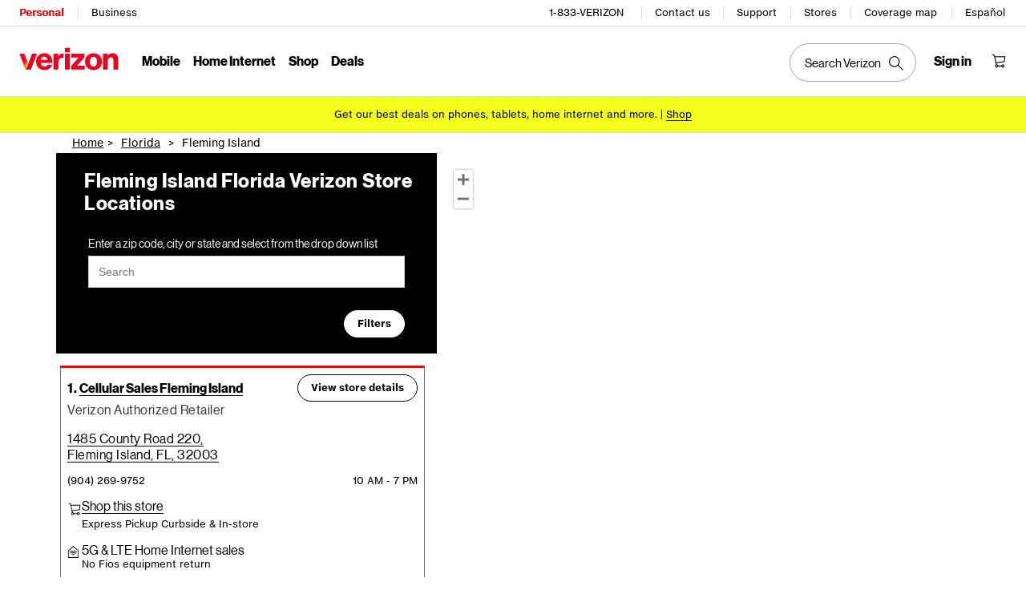

--- FILE ---
content_type: text/css; charset=utf-8
request_url: https://participants.evolv.ai/v1/b02d16aa80/30856008_1768354181467/assets.css
body_size: 6624
content:
html.evolv_web_mobile-optimized-plan-tiles .evolv-mobile-optimized-plan-tiles-plan-tile-section+.mutate-mobile-optimized-plan-tiles-plan-carousel{clip:rect(0 0 0 0);clip-path:inset(50%);overflow:hidden;white-space:nowrap;height:0}html.evolv_web_mobile-optimized-plan-tiles .evolv-mobile-optimized-plan-tiles-all-plans-new,html.evolv_web_mobile-optimized-plan-tiles .evolv-mobile-optimized-plan-tiles-banner-tile{padding:16px;box-shadow:0px 2px 20px rgba(0,0,0,0.06);border-radius:12px}html.evolv_web_mobile-optimized-plan-tiles .evolv-mobile-optimized-plan-tiles-plan-tile{background-color:#f8f7f5;padding:16px;border-radius:12px}html.evolv_web_mobile-optimized-plan-tiles .evolv-mobile-optimized-plan-tiles-plan-tile-banner{font-family:Verizon-NHG-eTX,Helvetica,Arial,sans-serif;font-size:0.6875rem;line-height:1rem;letter-spacing:normal}html.evolv_web_mobile-optimized-plan-tiles .evolv-mobile-optimized-plan-tiles-c8 .mutate-mobile-optimized-plan-tiles-perk p[data-testid=discountBanner],html.evolv_web_mobile-optimized-plan-tiles .evolv-mobile-optimized-plan-tiles-c8 .mutate-mobile-optimized-plan-tiles-perk p[data-testid=promo-badge],html.evolv_web_mobile-optimized-plan-tiles .evolv-mobile-optimized-plan-tiles-c8 .mutate-mobile-optimized-plan-tiles-perk div[data-testid=renderPerkTile] button,html.evolv_web_mobile-optimized-plan-tiles .mutate-mobile-optimized-plan-tiles-veteran-discount a,html.evolv_web_mobile-optimized-plan-tiles .mutate-mobile-optimized-plan-tiles-veteran-discount a>span,html.evolv_web_mobile-optimized-plan-tiles .evolv-mobile-optimized-plan-tiles-plan-tile-features,html.evolv_web_mobile-optimized-plan-tiles .evolv-mobile-optimized-plan-tiles-all-plans-new-feature span,html.evolv_web_mobile-optimized-plan-tiles .evolv-mobile-optimized-plan-tiles-veteran-discount evolv-text-link{font-family:Verizon-NHG-eTX,Helvetica,Arial,sans-serif!important;font-size:0.75rem!important;line-height:1rem!important;letter-spacing:normal!important}html.evolv_web_mobile-optimized-plan-tiles .mutate-mobile-optimized-plan-tiles-veteran-discount p,html.evolv_web_mobile-optimized-plan-tiles .evolv-mobile-optimized-plan-tiles-price-lock p{font-family:Verizon-NHG-DS,Helvetica,Arial,sans-serif;font-size:0.875rem;line-height:1.125rem;letter-spacing:0.03125rem}html.evolv_web_mobile-optimized-plan-tiles .evolv-mobile-optimized-plan-tiles-c8 .mutate-mobile-optimized-plan-tiles-perk p[data-testid=perkPrice],html.evolv_web_mobile-optimized-plan-tiles .evolv-mobile-optimized-plan-tiles-c8 .mutate-mobile-optimized-plan-tiles-perk div[data-testid=renderPerkTile] h3.evolv-mobile-optimized-plan-tiles-perk-title,html.evolv_web_mobile-optimized-plan-tiles .evolv-mobile-optimized-plan-tiles-all-plans-new-heading{font-family:Verizon-NHG-DS,Helvetica,Arial,sans-serif;font-size:1rem;line-height:1.125rem;letter-spacing:0.03125rem}html.evolv_web_mobile-optimized-plan-tiles .evolv-mobile-optimized-plan-tiles-plan-tile-heading,html.evolv_web_mobile-optimized-plan-tiles .evolv-mobile-optimized-plan-tiles div[data-testid=config-page-header] h1{font-family:Verizon-NHG-DS,Helvetica,Arial,sans-serif!important;font-size:1rem!important;line-height:1.25rem!important;letter-spacing:normal!important;margin:0;padding:0}@media screen and (min-width:768px){html.evolv_web_mobile-optimized-plan-tiles .evolv-mobile-optimized-plan-tiles-plan-tile-heading,html.evolv_web_mobile-optimized-plan-tiles .evolv-mobile-optimized-plan-tiles div[data-testid=config-page-header] h1{font-size:1.25rem!important;line-height:1.5rem!important}}html.evolv_web_mobile-optimized-plan-tiles .evolv-mobile-optimized-plan-tiles div[data-testid=config-page-header] h1{font-size:1.5rem!important;line-height:1.75rem!important}@media screen and (min-width:768px){html.evolv_web_mobile-optimized-plan-tiles .evolv-mobile-optimized-plan-tiles div[data-testid=config-page-header] h1{font-size:2rem!important;line-height:2.25rem!important}}html.evolv_web_mobile-optimized-plan-tiles .evolv-mobile-optimized-plan-tiles-plan-tile-heading,html.evolv_web_mobile-optimized-plan-tiles .evolv-mobile-optimized-plan-tiles-plan-tile-banner,html.evolv_web_mobile-optimized-plan-tiles .evolv-mobile-optimized-plan-tiles-all-plans-new-heading,html.evolv_web_mobile-optimized-plan-tiles .evolv-mobile-optimized-plan-tiles-price-lock p{font-weight:700}html.evolv_web_mobile-optimized-plan-tiles body{--evolv-plans-gap: 24px}@media screen and (min-width:768px){html.evolv_web_mobile-optimized-plan-tiles body{--evolv-plans-gap: 48px}}html.evolv_web_mobile-optimized-plan-tiles .evolv-hide,html.evolv_web_mobile-optimized-plan-tiles .evolv-mobile-optimized-plan-tiles-c8 .mutate-mobile-optimized-plan-tiles-perks-toggle,html.evolv_web_mobile-optimized-plan-tiles .evolv-mobile-optimized-plan-tiles-c8 .evolv-mobile-optimized-plan-tiles-perk-price-wrap+.mutate-mobile-optimized-plan-tiles-perk-radio-group,html.evolv_web_mobile-optimized-plan-tiles .evolv-mobile-optimized-plan-tiles-c4 .evolv-mobile-optimized-plan-tiles-all-plans-new-feature-phone-offers{display:none!important}html.evolv_web_mobile-optimized-plan-tiles .evolv-margin-0{margin:0!important}html.evolv_web_mobile-optimized-plan-tiles .evolv-disable-scroll .gnav20-main,html.evolv_web_mobile-optimized-plan-tiles .evolv-disable-scroll main .max-w-\[1272px\].mx-auto,html.evolv_web_mobile-optimized-plan-tiles .evolv-disable-scroll main .md\:max-w-\[1272px\].mx-auto{margin-left:var(--evolv-margin-left)!important}html.evolv_web_mobile-optimized-plan-tiles .evolv-mobile-optimized-plan-tiles #miniCartHeader{border-bottom:none}html.evolv_web_mobile-optimized-plan-tiles .evolv-mobile-optimized-plan-tiles div[data-testid=config-page-header]{margin-bottom:28px}@media screen and (min-width:768px){html.evolv_web_mobile-optimized-plan-tiles .evolv-mobile-optimized-plan-tiles div[data-testid=config-page-header]{margin-bottom:3rem}}html.evolv_web_mobile-optimized-plan-tiles .evolv-mobile-optimized-plan-tiles div[data-testid=plan-client-wrapper]{padding-top:4px}html.evolv_web_mobile-optimized-plan-tiles .evolv-mobile-optimized-plan-tiles-banner-wrap{display:flex;flex-direction:column;gap:var(--evolv-plans-gap);margin:var(--evolv-plans-gap) 0}html.evolv_web_mobile-optimized-plan-tiles .evolv-mobile-optimized-plan-tiles-banner-wrap-below{display:none}@media screen and (min-width:768px){html.evolv_web_mobile-optimized-plan-tiles .evolv-mobile-optimized-plan-tiles-banner-wrap{width:100%;flex-direction:row;gap:24px}html.evolv_web_mobile-optimized-plan-tiles .evolv-mobile-optimized-plan-tiles-banner-wrap>*{flex-basis:50%;flex-shrink:1}html.evolv_web_mobile-optimized-plan-tiles .evolv-mobile-optimized-plan-tiles-banner-wrap-above{display:flex}}html.evolv_web_mobile-optimized-plan-tiles .evolv-mobile-optimized-plan-tiles-banner-tile{display:flex;align-items:center;gap:0.5rem}html.evolv_web_mobile-optimized-plan-tiles .evolv-mobile-optimized-plan-tiles-banner-tile svg{width:24px;flex-shrink:0}html.evolv_web_mobile-optimized-plan-tiles .evolv-mobile-optimized-plan-tiles-price-lock p{text-align:center}html.evolv_web_mobile-optimized-plan-tiles .evolv-mobile-optimized-plan-tiles-price-lock-below{display:none}html.evolv_web_mobile-optimized-plan-tiles .evolv-mobile-optimized-plan-tiles-veteran-discount evolv-text-link{display:inline;font-weight:400;margin-left:0.5rem}html.evolv_web_mobile-optimized-plan-tiles .evolv-mobile-optimized-plan-tiles-all-plans-new{margin:var(--evolv-plans-gap) 0}html.evolv_web_mobile-optimized-plan-tiles .evolv-mobile-optimized-plan-tiles-all-plans-new-above{display:none}html.evolv_web_mobile-optimized-plan-tiles .evolv-mobile-optimized-plan-tiles-all-plans-new-header{width:100%;display:flex;align-items:baseline;justify-content:space-between;gap:1.25rem}html.evolv_web_mobile-optimized-plan-tiles .evolv-mobile-optimized-plan-tiles-all-plans-new-heading{color:#e10014;margin:0;padding:0}@media screen and (min-width:768px){html.evolv_web_mobile-optimized-plan-tiles .evolv-mobile-optimized-plan-tiles-all-plans-new-heading{font-size:1.5rem;line-height:1.75rem;color:#e10014}}html.evolv_web_mobile-optimized-plan-tiles .evolv-mobile-optimized-plan-tiles-all-plans-new-features{margin-top:12px}html.evolv_web_mobile-optimized-plan-tiles .evolv-mobile-optimized-plan-tiles-all-plans-new-feature{display:flex;padding-top:0.5rem;gap:3px}html.evolv_web_mobile-optimized-plan-tiles .evolv-mobile-optimized-plan-tiles-all-plans-new-feature svg{flex-shrink:0;height:16px;max-height:16px;max-width:16px;width:16px;display:inline-block}html.evolv_web_mobile-optimized-plan-tiles .evolv-mobile-optimized-plan-tiles-all-plans-new-details-above{display:none}html.evolv_web_mobile-optimized-plan-tiles .evolv-mobile-optimized-plan-tiles-all-plans-new-details-below{margin-top:16px}@media screen and (min-width:768px){html.evolv_web_mobile-optimized-plan-tiles .evolv-mobile-optimized-plan-tiles-all-plans-new{padding:24px}html.evolv_web_mobile-optimized-plan-tiles .evolv-mobile-optimized-plan-tiles-all-plans-new-header{justify-content:start}html.evolv_web_mobile-optimized-plan-tiles .evolv-mobile-optimized-plan-tiles-all-plans-new-features{display:grid;grid-template-columns:repeat(auto-fill,minmax(250px,1fr))}}html.evolv_web_mobile-optimized-plan-tiles .evolv-mobile-optimized-plan-tiles-plan-tile-section{display:grid;grid-auto-rows:1fr;gap:var(--evolv-plans-gap);margin-top:14px}@media screen and (min-width:1024px){html.evolv_web_mobile-optimized-plan-tiles .evolv-mobile-optimized-plan-tiles-plan-tile-section{display:flex;justify-content:space-between;gap:16px}}html.evolv_web_mobile-optimized-plan-tiles .evolv-mobile-optimized-plan-tiles-plan-tile{display:flex;flex-direction:column;align-items:stretch;padding:0;overflow:hidden}html.evolv_web_mobile-optimized-plan-tiles .evolv-mobile-optimized-plan-tiles-plan-tile[selected]{outline:2px solid black}html.evolv_web_mobile-optimized-plan-tiles .evolv-mobile-optimized-plan-tiles-plan-tile[selected] .evolv-mobile-optimized-plan-tiles-plan-tile-select-component evolv-button{display:none}html.evolv_web_mobile-optimized-plan-tiles .evolv-mobile-optimized-plan-tiles-plan-tile[selected] .evolv-mobile-optimized-plan-tiles-plan-tile-select-component span{display:flex}html.evolv_web_mobile-optimized-plan-tiles .evolv-mobile-optimized-plan-tiles-plan-tile-banner{display:none;align-items:center;gap:0.5rem;color:white;padding:12px 8px}html.evolv_web_mobile-optimized-plan-tiles .evolv-mobile-optimized-plan-tiles-plan-tile-unlimited-ultimate .evolv-mobile-optimized-plan-tiles-plan-tile-banner{background-color:#ee0000}html.evolv_web_mobile-optimized-plan-tiles .evolv-mobile-optimized-plan-tiles-plan-tile-unlimited-plus .evolv-mobile-optimized-plan-tiles-plan-tile-banner{background-color:#333333}html.evolv_web_mobile-optimized-plan-tiles .evolv-mobile-optimized-plan-tiles-plan-tile-unlimited-welcome .evolv-mobile-optimized-plan-tiles-plan-tile-banner{background-color:#6f7171}html.evolv_web_mobile-optimized-plan-tiles .evolv-mobile-optimized-plan-tiles-plan-tile-content{position:relative;flex-grow:1;display:grid;grid-template-columns:auto auto;grid-template-rows:auto 1fr;row-gap:4px;column-gap:12px;text-align:left;padding:16px}html.evolv_web_mobile-optimized-plan-tiles .evolv-mobile-optimized-plan-tiles-plan-tile-header{display:flex;flex-direction:column}html.evolv_web_mobile-optimized-plan-tiles .evolv-mobile-optimized-plan-tiles-plan-tile-left{grid-column:1/2}html.evolv_web_mobile-optimized-plan-tiles .evolv-mobile-optimized-plan-tiles-plan-tile-right{grid-area:1/2/3/3}html.evolv_web_mobile-optimized-plan-tiles .evolv-mobile-optimized-plan-tiles-plan-tile-features{list-style:disc;padding-left:1rem}html.evolv_web_mobile-optimized-plan-tiles .evolv-mobile-optimized-plan-tiles-plan-tile-price-section{text-align:right}html.evolv_web_mobile-optimized-plan-tiles .evolv-mobile-optimized-plan-tiles-plan-tile-price-section p{display:flex;align-items:baseline;justify-content:end}html.evolv_web_mobile-optimized-plan-tiles .evolv-mobile-optimized-plan-tiles-plan-tile-price{font-size:1.5rem}html.evolv_web_mobile-optimized-plan-tiles .evolv-mobile-optimized-plan-tiles-plan-tile-heads-up{display:flex;gap:8px;background-color:#AAD8F9;margin-top:12px;padding:8px;border-radius:8px}html.evolv_web_mobile-optimized-plan-tiles .evolv-mobile-optimized-plan-tiles-plan-tile-heads-up svg{flex-shrink:0}html.evolv_web_mobile-optimized-plan-tiles .evolv-mobile-optimized-plan-tiles-plan-tile-footer{grid-column:1/3;display:flex;justify-content:space-between;align-items:end;margin-top:14px}html.evolv_web_mobile-optimized-plan-tiles .evolv-mobile-optimized-plan-tiles-plan-tile-select-component span{display:none;align-items:center;gap:4px}@media screen and (min-width:1024px){html.evolv_web_mobile-optimized-plan-tiles .evolv-mobile-optimized-plan-tiles-plan-tile{flex-basis:386px;flex-shrink:1}html.evolv_web_mobile-optimized-plan-tiles .evolv-mobile-optimized-plan-tiles-plan-tile-price{font-size:2rem;font-weight:300;line-height:2.125rem;letter-spacing:0.015625 rem}}html.evolv_web_mobile-optimized-plan-tiles .evolv-mobile-optimized-plan-tiles-c7-only{display:none}html.evolv_web_mobile-optimized-plan-tiles .mutate-mobile-optimized-plan-tiles-plans-heading{margin-bottom:var(--evolv-plans-gap)}html.evolv_web_mobile-optimized-plan-tiles .mutate-mobile-optimized-plan-tiles-plans-heading h2{padding:0}html.evolv_web_mobile-optimized-plan-tiles .mutate-mobile-optimized-plan-tiles-veteran-discount{margin:0}html.evolv_web_mobile-optimized-plan-tiles .mutate-mobile-optimized-plan-tiles-plan-client-wrapper{padding-top:4px}html.evolv_web_mobile-optimized-plan-tiles .mutate-mobile-optimized-plan-tiles-all-plans-include{display:none}html.evolv_web_mobile-optimized-plan-tiles .mutate-mobile-optimized-plan-tiles-compare-plan{padding:0;margin:var(--evolv-plans-gap) 0 24px}html.evolv_web_mobile-optimized-plan-tiles .mutate-mobile-optimized-plan-tiles-myplan-banner{padding:12px}html.evolv_web_mobile-optimized-plan-tiles .evolv-mobile-optimized-plan-tiles-c2 .evolv-mobile-optimized-plan-tiles-plan-tile-subheading{display:none}html.evolv_web_mobile-optimized-plan-tiles .evolv-mobile-optimized-plan-tiles-c2 .evolv-mobile-optimized-plan-tiles-plan-tile-banner{display:flex}html.evolv_web_mobile-optimized-plan-tiles .evolv-mobile-optimized-plan-tiles-c3 .evolv-mobile-optimized-plan-tiles-banner-wrap-above{display:none}html.evolv_web_mobile-optimized-plan-tiles .evolv-mobile-optimized-plan-tiles-c3 .evolv-mobile-optimized-plan-tiles-banner-wrap-below{display:flex}html.evolv_web_mobile-optimized-plan-tiles .evolv-mobile-optimized-plan-tiles-c3-v1 .evolv-mobile-optimized-plan-tiles-all-plans-new-above{display:block}html.evolv_web_mobile-optimized-plan-tiles .evolv-mobile-optimized-plan-tiles-c3-v1 .evolv-mobile-optimized-plan-tiles-all-plans-new-below{display:none}html.evolv_web_mobile-optimized-plan-tiles .evolv-mobile-optimized-plan-tiles-c5 .evolv-mobile-optimized-plan-tiles-all-plans-new{background:none;border:none;padding:0 0 8px;box-shadow:none}@media screen and (min-width:768px){html.evolv_web_mobile-optimized-plan-tiles .evolv-mobile-optimized-plan-tiles-c5 .evolv-mobile-optimized-plan-tiles-all-plans-new{padding-top:8px;padding-bottom:20px}}html.evolv_web_mobile-optimized-plan-tiles .evolv-mobile-optimized-plan-tiles-c6 .evolv-mobile-optimized-plan-tiles-all-plans-new-header{align-items:center}html.evolv_web_mobile-optimized-plan-tiles .evolv-mobile-optimized-plan-tiles-c6 .evolv-mobile-optimized-plan-tiles-all-plans-new-details-above{display:block}html.evolv_web_mobile-optimized-plan-tiles .evolv-mobile-optimized-plan-tiles-c6 .evolv-mobile-optimized-plan-tiles-all-plans-new-details-below{display:none}html.evolv_web_mobile-optimized-plan-tiles .evolv-mobile-optimized-plan-tiles-c7 .evolv-mobile-optimized-plan-tiles-c7-only{display:inline}html.evolv_web_mobile-optimized-plan-tiles .evolv-mobile-optimized-plan-tiles-c8 .mutate-mobile-optimized-plan-tiles-perks{grid-template-columns:repeat(auto-fill,minmax(330px,1fr));max-height:unset;gap:1rem}html.evolv_web_mobile-optimized-plan-tiles .evolv-mobile-optimized-plan-tiles-c8 .mutate-mobile-optimized-plan-tiles-perk div[data-testid=perkTileWrapper]{height:136px}html.evolv_web_mobile-optimized-plan-tiles .evolv-mobile-optimized-plan-tiles-c8 .mutate-mobile-optimized-plan-tiles-perk div[data-testid=renderPerkTile]{display:grid;grid-template-columns:136px auto;grid-column-gap:1rem;padding:0}html.evolv_web_mobile-optimized-plan-tiles .evolv-mobile-optimized-plan-tiles-c8 .mutate-mobile-optimized-plan-tiles-perk div[data-testid=renderPerkTile]>.flex-col{flex-direction:row;justify-content:space-between;align-self:end;gap:0.5rem;margin:0 12px 12px 0}html.evolv_web_mobile-optimized-plan-tiles .evolv-mobile-optimized-plan-tiles-c8 .mutate-mobile-optimized-plan-tiles-perk div[data-testid=renderPerkTile]>.flex-col>.mb-auto{margin:auto 0 0}html.evolv_web_mobile-optimized-plan-tiles .evolv-mobile-optimized-plan-tiles-c8 .mutate-mobile-optimized-plan-tiles-perk div[data-testid=renderPerkTile]>*{padding:0}html.evolv_web_mobile-optimized-plan-tiles .evolv-mobile-optimized-plan-tiles-c8 .mutate-mobile-optimized-plan-tiles-perk div[data-testid=renderPerkTile] h3.evolv-mobile-optimized-plan-tiles-perk-title{margin:12px 16px 0 0}html.evolv_web_mobile-optimized-plan-tiles .evolv-mobile-optimized-plan-tiles-c8 .mutate-mobile-optimized-plan-tiles-perk div[data-testid=renderPerkTile] .mt-1{margin-top:2px}html.evolv_web_mobile-optimized-plan-tiles .evolv-mobile-optimized-plan-tiles-c8 .mutate-mobile-optimized-plan-tiles-perk div[data-testid=renderPerkTile] .mt-3,html.evolv_web_mobile-optimized-plan-tiles .evolv-mobile-optimized-plan-tiles-c8 .mutate-mobile-optimized-plan-tiles-perk div[data-testid=renderPerkTile] .mt-6{margin-top:0}html.evolv_web_mobile-optimized-plan-tiles .evolv-mobile-optimized-plan-tiles-c8 .mutate-mobile-optimized-plan-tiles-perk div[data-testid=renderPerkTile] button{min-width:unset}html.evolv_web_mobile-optimized-plan-tiles .evolv-mobile-optimized-plan-tiles-c8 .mutate-mobile-optimized-plan-tiles-perk div[data-testid=renderPerkTile] button>span:first-child{padding:8px 16px}html.evolv_web_mobile-optimized-plan-tiles .evolv-mobile-optimized-plan-tiles-c8 .mutate-mobile-optimized-plan-tiles-perk div[data-testid=renderPerkTile] button>span:last-child{height:32px;width:58px}html.evolv_web_mobile-optimized-plan-tiles .evolv-mobile-optimized-plan-tiles-c8 .mutate-mobile-optimized-plan-tiles-perk-img-wrap{grid-area:1/1/3/2}html.evolv_web_mobile-optimized-plan-tiles .evolv-mobile-optimized-plan-tiles-c8 .mutate-mobile-optimized-plan-tiles-perk-img-wrap,html.evolv_web_mobile-optimized-plan-tiles .evolv-mobile-optimized-plan-tiles-c8 .mutate-mobile-optimized-plan-tiles-perk img{height:100%;width:auto;border-radius:0;flex-shrink:0}html.evolv_web_mobile-optimized-plan-tiles .evolv-mobile-optimized-plan-tiles-c8 .mutate-mobile-optimized-plan-tiles-perk img{height:auto}html.evolv_web_mobile-optimized-plan-tiles .evolv-mobile-optimized-plan-tiles-c8 .mutate-mobile-optimized-plan-tiles-perk h3[data-testid=perkTitle]{font-size:1rem}html.evolv_web_mobile-optimized-plan-tiles .evolv-mobile-optimized-plan-tiles-c8 .mutate-mobile-optimized-plan-tiles-perk p[data-testid=perkPrice]{letter-spacing:normal}html.evolv_web_mobile-optimized-plan-tiles .evolv-mobile-optimized-plan-tiles-c8 .mutate-mobile-optimized-plan-tiles-perk-add-wrap{flex-wrap:wrap;justify-content:end}html.evolv_web_mobile-optimized-plan-tiles .evolv-mobile-optimized-plan-tiles-c8 .mutate-mobile-optimized-plan-tiles-perk-add-wrap>:empty{display:none}

html.evolv_web_vmp-transformation-nse .evolv-vmp-transformation-nse-c1-v1 .mutate-vmp-transformation-nse-features p,html.evolv_web_vmp-transformation-nse .evolv-vmp-transformation-nse-c1-v1 .mutate-vmp-transformation-nse-features span,html.evolv_web_vmp-transformation-nse .evolv-vmp-transformation-nse-c1-v1 .evolv-vmp-transformation-nse-footnotes,html.evolv_web_vmp-transformation-nse .evolv-vmp-transformation-nse-c1-v1 .mutate-vmp-transformation-nse-benefits p,html.evolv_web_vmp-transformation-nse .evolv-vmp-transformation-nse-c1-v1 .mutate-vmp-transformation-nse-benefits span,html.evolv_web_vmp-transformation-nse .evolv-vmp-transformation-nse-c1-v1 .mutate-vmp-transformation-nse-benefits ul,html.evolv_web_vmp-transformation-nse .evolv-vmp-transformation-nse-c1-v1 .mutate-vmp-transformation-nse-benefits li{font-family:Verizon-NHG-eTX,Helvetica,Arial,sans-serif!important;font-size:0.6875rem!important;line-height:1rem!important;letter-spacing:normal!important}html.evolv_web_vmp-transformation-nse .evolv-vmp-transformation-nse-c1-v1 .mutate-vmp-transformation-nse-benefits p,html.evolv_web_vmp-transformation-nse .evolv-vmp-transformation-nse-c1-v1 .mutate-vmp-transformation-nse-benefits span,html.evolv_web_vmp-transformation-nse .evolv-vmp-transformation-nse-c1-v1 .mutate-vmp-transformation-nse-benefits ul,html.evolv_web_vmp-transformation-nse .evolv-vmp-transformation-nse-c1-v1 .mutate-vmp-transformation-nse-benefits li{font-size:0.75rem!important;line-height:1rem!important}@media screen and (max-width:767px){html.evolv_web_vmp-transformation-nse .evolv-desktop-only{display:none}}html.evolv_web_vmp-transformation-nse .evolv-vmp-transformation-nse-c1-v1 .evolv-vmp-transformation-nse-footnotes{list-style-type:decimal;padding:0 0 0 15px;color:var(--vds-color-palette-gray44)}html.evolv_web_vmp-transformation-nse .evolv-vmp-transformation-nse-c1-v1 .mutate-vmp-transformation-nse-claims-icon{fill:#E10014;width:21px}html.evolv_web_vmp-transformation-nse .evolv-vmp-transformation-nse-c1-v1 .mutate-vmp-transformation-nse-benefits{margin-top:8px}@media screen and (max-width:639px){html.evolv_web_vmp-transformation-nse .evolv-vmp-transformation-nse-c1-v1 .mutate-vmp-transformation-nse-features{display:flex;flex-flow:column}html.evolv_web_vmp-transformation-nse .evolv-vmp-transformation-nse-c1-v1 .mutate-vmp-transformation-nse-delivery-section{order:2}html.evolv_web_vmp-transformation-nse .evolv-vmp-transformation-nse-c1-v1 .mutate-vmp-transformation-nse-repairs-section{order:1}html.evolv_web_vmp-transformation-nse .evolv-vmp-transformation-nse-c1-v1 .mutate-vmp-transformation-nse-damage-section{order:3}html.evolv_web_vmp-transformation-nse .evolv-vmp-transformation-nse-c1-v1 .mutate-vmp-transformation-nse-benefits{order:4}}html.evolv_web_vmp-transformation-nse .evolv-vmp-transformation-nse-c1-v1 .mutate-vmp-transformation-nse-benefits ul{list-style-type:revert;padding-left:13px;margin-top:4px}html.evolv_web_vmp-transformation-nse .evolv-vmp-transformation-nse-c1-v1 .mutate-vmp-transformation-nse-benefits li+li{margin-top:4px}@media screen and (min-width:768px){html.evolv_web_vmp-transformation-nse .evolv-vmp-transformation-nse-c1-v1 .mutate-vmp-transformation-nse-features p,html.evolv_web_vmp-transformation-nse .evolv-vmp-transformation-nse-c1-v1 .mutate-vmp-transformation-nse-features span,html.evolv_web_vmp-transformation-nse .evolv-vmp-transformation-nse-c1-v1 .mutate-vmp-transformation-nse-features ul{font-family:Verizon-NHG-DS,Helvetica,Arial,sans-serif!important;font-size:0.875rem!important;line-height:1.125rem!important;letter-spacing:0.03125rem!important}html.evolv_web_vmp-transformation-nse .evolv-vmp-transformation-nse-c1-v1 .mutate-vmp-transformation-nse-benefits{grid-column:1/3}html.evolv_web_vmp-transformation-nse .evolv-vmp-transformation-nse-c1-v1 .mutate-vmp-transformation-nse-benefits ul,html.evolv_web_vmp-transformation-nse .evolv-vmp-transformation-nse-c1-v1 .mutate-vmp-transformation-nse-benefits li+li{margin-top:8px}}

html.evolv_web_fios-order-summary-refresh .evolv-hide{display:none!important}html.evolv_web_fios-order-summary-refresh .evolv-fios-order-summary-refresh-c1-v1 .mutate-fios-order-summary-refresh-header-container{display:none}html.evolv_web_fios-order-summary-refresh .evolv-fios-order-summary-refresh-c2-v1.evolv-desktop .mutate-fios-order-summary-refresh-checkout-container{flex-direction:column}html.evolv_web_fios-order-summary-refresh .evolv-fios-order-summary-refresh-c2-v1.evolv-desktop .mutate-fios-order-summary-refresh-order-summary{width:69%!important}html.evolv_web_fios-order-summary-refresh .evolv-fios-order-summary-refresh-c2-v1.evolv-desktop .mutate-fios-order-summary-refresh-order-summary .ordSumSubscript,html.evolv_web_fios-order-summary-refresh .evolv-fios-order-summary-refresh-c2-v1.evolv-desktop .mutate-fios-order-summary-refresh-order-summary .bpp-cart{width:unset!important}html.evolv_web_fios-order-summary-refresh .evolv-fios-order-summary-refresh-c2-v1.evolv-desktop .mutate-fios-order-summary-refresh-order-items{padding-right:unset!important}html.evolv_web_fios-order-summary-refresh .evolv-fios-order-summary-refresh-c3-v1 .mutate-fios-order-summary-refresh-order-items{display:flex;flex-direction:column;float:none}html.evolv_web_fios-order-summary-refresh .evolv-fios-order-summary-refresh-c3-v1 .mutate-fios-order-summary-refresh-order-items>*{order:10}html.evolv_web_fios-order-summary-refresh .evolv-fios-order-summary-refresh-c3-v1 .mutate-fios-order-summary-refresh-order-items-monthly-savings{order:1}html.evolv_web_fios-order-summary-refresh .evolv-fios-order-summary-refresh-c3-v1 .mutate-fios-order-summary-refresh-order-items-monthly-savings-details{order:2}html.evolv_web_fios-order-summary-refresh .evolv-fios-order-summary-refresh-c3-v1 .mutate-fios-order-summary-refresh-order-items-one-time-charges{order:4}html.evolv_web_fios-order-summary-refresh .evolv-fios-order-summary-refresh-c3-v1 .mutate-fios-order-summary-refresh-order-items-one-time-charges-details{order:5}html.evolv_web_fios-order-summary-refresh .evolv-fios-order-summary-refresh-c3-v1 .mutate-fios-order-summary-refresh-order-items-one-time-savings{order:3}html.evolv_web_fios-order-summary-refresh .evolv-fios-order-summary-refresh-c3-v1 .mutate-fios-order-summary-refresh-order-items-one-time-savings-details{order:3}html.evolv_web_fios-order-summary-refresh .evolv-fios-order-summary-refresh-c3-v1 .mutate-fios-order-summary-refresh-order-items>hr:nth-of-type(1){order:3}html.evolv_web_fios-order-summary-refresh .evolv-fios-order-summary-refresh-c3-v1 .mutate-fios-order-summary-refresh-order-items>hr:nth-of-type(2){order:5}html.evolv_web_fios-order-summary-refresh .evolv-fios-order-summary-refresh-c3-v1 .mutate-fios-order-summary-refresh-order-items>hr:nth-of-type(3){order:3}html.evolv_web_fios-order-summary-refresh .evolv-fios-order-summary-refresh-c4 .evolv-accordion-savings-one-time{padding-left:26px!important;padding-right:26px!important}html.evolv_web_fios-order-summary-refresh .evolv-fios-order-summary-refresh-c4 .evolv-accordion-savings-one-time,html.evolv_web_fios-order-summary-refresh .evolv-fios-order-summary-refresh-c4 .evolv-accordion-savings-monthly{border:1px solid #D8DADA!important;border-radius:12px!important;padding:10px 20px 10px 20px;background-color:#DCF5E6;border-color:#A4E6BD!important;margin-bottom:8px}html.evolv_web_fios-order-summary-refresh .evolv-fios-order-summary-refresh-c4 .evolv-accordion-savings-one-time .header-button,html.evolv_web_fios-order-summary-refresh .evolv-fios-order-summary-refresh-c4 .evolv-accordion-savings-monthly .header-button{padding:1rem 0}html.evolv_web_fios-order-summary-refresh .evolv-fios-order-summary-refresh-c4 .evolv-one-time-charges{border:1px solid #D8DADA!important;border-radius:12px!important;padding:10px 20px 10px 20px;margin-bottom:8px}html.evolv_web_fios-order-summary-refresh .evolv-fios-order-summary-refresh-c4 .mutate-fios-order-summary-refresh-order-items>hr{display:none}html.evolv_web_fios-order-summary-refresh .evolv-fios-order-summary-refresh-c4 .mutate-fios-order-summary-refresh-order-items-due-monthly{border:1px solid #D8DADA!important;border-radius:12px!important;padding:10px 20px 10px 20px;margin:8px 0}html.evolv_web_fios-order-summary-refresh .evolv-fios-order-summary-refresh-c4 .mutate-fios-order-summary-refresh-order-items-due-monthly-details{border:1px solid #D8DADA!important;border-radius:12px!important;padding:10px 20px 10px 20px;border-top-width:0!important}html.evolv_web_fios-order-summary-refresh .evolv-fios-order-summary-refresh-c4 .mutate-fios-order-summary-refresh-order-items-one-time-charges{margin:10px 0}html.evolv_web_fios-order-summary-refresh .evolv-fios-order-summary-refresh-c4 .mutate-fios-order-summary-refresh-order-items-one-time-savings,html.evolv_web_fios-order-summary-refresh .evolv-fios-order-summary-refresh-c4 .mutate-fios-order-summary-refresh-order-items-monthly-savings{display:none}html.evolv_web_fios-order-summary-refresh .evolv-fios-order-summary-refresh-c4 .mutate-fios-order-summary-refresh-order-items h3{font-weight:bold;margin-right:0}html.evolv_web_fios-order-summary-refresh .evolv-fios-order-summary-refresh-c5-v1 .mutate-fios-order-summary-refresh-closer-offer{display:none}html.evolv_web_fios-order-summary-refresh .evolv-fios-order-summary-refresh-c5-v2 .mutate-fios-order-summary-refresh-order-summary{display:flex;flex-direction:column}html.evolv_web_fios-order-summary-refresh .evolv-fios-order-summary-refresh-c5-v2 .mutate-fios-order-summary-refresh-closer-offer{display:block!important;order:15}html.evolv_web_fios-order-summary-refresh .evolv-fios-order-summary-refresh-c5-v2 .mutate-fios-order-summary-refresh-promo-code-section{margin-left:initial}html.evolv_web_fios-order-summary-refresh .evolv-fios-order-summary-refresh-c5-v2 .giftinternetindexsec{display:none!important}html.evolv_web_fios-order-summary-refresh .evolv-fios-order-summary-refresh-c5-v2 #order-summary{display:flex;flex-direction:column}html.evolv_web_fios-order-summary-refresh .evolv-fios-order-summary-refresh-c5-v2 #order-summary .checkoutCTA{order:20}html.evolv_web_fios-order-summary-refresh .evolv-fios-order-summary-refresh-c7-v1 .mutate-fios-order-summary-refresh-special-gifts-items p{background:url('data:image/svg+xml,<svg width="15" height="17" viewBox="0 0 15 17" fill="none" xmlns="http://www.w3.org/2000/svg"><path d="M13.0183 5.07459C14.222 4.42645 14.5924 2.482 13.7591 1.2783C12.9257 0.0745946 11.2591 -0.295776 9.96278 0.444965C9.22204 0.907928 7.92575 3.03756 7.09241 4.42645C6.25908 3.03756 4.96278 0.907928 4.22204 0.444965C2.92575 -0.388369 1.16649 -0.0179981 0.425745 1.2783C-0.777959 3.50052 0.703523 5.44497 3.20352 5.72274H0.518338V16.7413H13.6665V5.63015H10.9813C11.722 5.53756 12.3702 5.35237 13.0183 5.07459ZM1.81463 4.14867C1.07389 3.59311 0.796115 2.57459 1.35167 1.83385C1.81463 1.09311 2.83315 0.907928 3.57389 1.37089C4.40723 2.01904 5.42575 3.68571 6.16649 4.982C4.685 4.88941 2.83315 4.79682 1.81463 4.14867ZM6.53686 15.5376H1.62945V6.74126H6.53686V15.5376ZM10.6109 1.37089C11.3517 0.907928 12.3702 1.09311 12.8332 1.83385C13.2961 2.57459 13.1109 3.68571 12.3702 4.05608C11.3517 4.70422 9.49982 4.79682 8.01834 4.88941C8.66649 3.68571 10.148 1.64867 10.6109 1.37089ZM12.5554 6.74126V15.5376H7.64797V6.74126H12.5554Z" fill="black"/></svg>');background-repeat:no-repeat;padding-left:20px}html.evolv_web_fios-order-summary-refresh .evolv-fios-order-summary-refresh-c7-v2 .mutate-fios-order-summary-refresh-special-gifts-headline{background-color:#EE0000;color:#ffffff;display:inline;font-size:12px;font-weight:bold;line-height:16px;padding:3px 5px}@media (min-width:768px){html.evolv_web_fios-order-summary-refresh .evolv-fios-order-summary-refresh-c8 .mutate-fios-order-summary-refresh-order-details h2{margin-left:26px}html.evolv_web_fios-order-summary-refresh .evolv-fios-order-summary-refresh-c8 .mutate-fios-order-summary-refresh-order-details h2+hr{margin-left:48px!important}html.evolv_web_fios-order-summary-refresh .evolv-fios-order-summary-refresh-c8 .mutate-fios-order-summary-refresh-order-details .reviewOrderTitleCard{margin-bottom:0px}html.evolv_web_fios-order-summary-refresh .evolv-fios-order-summary-refresh-c8 .mutate-fios-order-summary-refresh-order-details .reviewOrderTitle{font-size:20px;font-weight:700}html.evolv_web_fios-order-summary-refresh .evolv-fios-order-summary-refresh-c8 .mutate-fios-order-summary-refresh-order-details .reviewOrderPrice{margin-bottom:10px}}html.evolv_web_fios-order-summary-refresh .evolv-fios-order-summary-refresh-c8 .mutate-fios-order-summary-refresh-plan-items{flex-direction:column;padding-top:0px}html.evolv_web_fios-order-summary-refresh .evolv-fios-order-summary-refresh-c8 .mutate-fios-order-summary-refresh-plan-items-left{align-content:space-between;padding-bottom:10px}@media (min-width:768px){html.evolv_web_fios-order-summary-refresh .evolv-fios-order-summary-refresh-c8 .mutate-fios-order-summary-refresh-plan-items-left{padding-left:24px}}html.evolv_web_fios-order-summary-refresh .evolv-fios-order-summary-refresh-c8 .mutate-fios-order-summary-refresh-plan-items-left>div{border-bottom:1px solid #d8dada;padding-bottom:6px}html.evolv_web_fios-order-summary-refresh .evolv-fios-order-summary-refresh-c8 .mutate-fios-order-summary-refresh-plan-items>div{width:100%}html.evolv_web_fios-order-summary-refresh .evolv-fios-order-summary-refresh-c8 .mutate-fios-order-summary-refresh-plan-items>div .imgStyling,html.evolv_web_fios-order-summary-refresh .evolv-fios-order-summary-refresh-c8 .mutate-fios-order-summary-refresh-plan-items>div .vzLogoImg{display:none}html.evolv_web_fios-order-summary-refresh .evolv-fios-order-summary-refresh-c8 .mutate-fios-order-summary-refresh-plan-items-details{width:100%}html.evolv_web_fios-order-summary-refresh .evolv-fios-order-summary-refresh-c8 .mutate-fios-order-summary-refresh-plan-items-details-list{display:grid;grid-template-columns:1fr auto;grid-template-rows:auto auto auto 1fr auto;gap:0.5rem;width:100%}html.evolv_web_fios-order-summary-refresh .evolv-fios-order-summary-refresh-c8 .mutate-fios-order-summary-refresh-plan-items-details-list>*{grid-column:1/-1;width:100%}html.evolv_web_fios-order-summary-refresh .evolv-fios-order-summary-refresh-c8 .mutate-fios-order-summary-refresh-plan-items-details-list .reviewOrderPlantext{font-size:16px;font-style:normal;font-weight:400}html.evolv_web_fios-order-summary-refresh .evolv-fios-order-summary-refresh-c8 .mutate-fios-order-summary-refresh-plan-items-details-list .planHeader{align-self:center;grid-column:1;font-size:16px;font-weight:normal}html.evolv_web_fios-order-summary-refresh .evolv-fios-order-summary-refresh-c8 .mutate-fios-order-summary-refresh-plan-items-details-list .orderSumSecHeading{align-self:center;grid-column:2;justify-self:end;margin-right:0;font-size:16px}@media (max-width:768px){html.evolv_web_fios-order-summary-refresh .evolv-fios-order-summary-refresh-c8 .mutate-fios-order-summary-refresh-plan-items-details-list .reviewOrderPlantext{font-size:12px}html.evolv_web_fios-order-summary-refresh .evolv-fios-order-summary-refresh-c8 .mutate-fios-order-summary-refresh-plan-items-details-list .planHeader{font-size:14px}html.evolv_web_fios-order-summary-refresh .evolv-fios-order-summary-refresh-c8 .mutate-fios-order-summary-refresh-plan-items-details-list .orderSumSecHeading{font-size:14px}}html.evolv_web_fios-order-summary-refresh .evolv-fios-order-summary-refresh-c8 .mutate-fios-order-summary-refresh-plan-items-edit{float:none!important;grid-row:4}html.evolv_web_fios-order-summary-refresh .evolv-fios-order-summary-refresh-c8 .mutate-fios-order-summary-refresh-plan-items-edit a{float:none;margin-left:0}html.evolv_web_fios-order-summary-refresh .evolv-fios-order-summary-refresh-c8 .mutate-fios-order-summary-refresh-plan-items-edit .reviewOrderRsknEditbtn{font-size:12px}

html.evolv_web_croec .evolv-text-body-micro,html.evolv_web_croec .evolv-text-body-micro-gray{font-family:Verizon-NHG-eTX,Helvetica,Ariel,sans-serif;font-size:0.6875rem;line-height:1rem;font-weight:400;font-style:normal;letter-spacing:normal}html.evolv_web_croec .evolv-text-body-sm{font-family:Verizon-NHG-eTX,Helvetica,Ariel,sans-serif;font-size:0.75rem;line-height:1rem;font-weight:400;font-style:normal;letter-spacing:normal}html.evolv_web_croec .evolv-text-body-md,html.evolv_web_croec .evolv-croec-c3-v5 div[data-testid=OrderSummarySection] .mutate-croec-due-monthly-section div[class^=SubtitleContainer]>p,html.evolv_web_croec .evolv-croec-c3-v6 div[data-testid=OrderSummarySection] .mutate-croec-due-monthly-section div[class^=SubtitleContainer]>p,html.evolv_web_croec .evolv-text-body-md-lg{font-family:Verizon-NHG-eDS,Helvetica,Ariel,sans-serif;font-size:0.875rem;line-height:1.125rem;font-weight:400;font-style:normal;letter-spacing:0.03125rem;color:#000000}html.evolv_web_croec .evolv-text-body-lg,html.evolv_web_croec .evolv-croec-c3-v5 div[data-testid=OrderSummarySection] .mutate-croec-due-monthly-section div[class^=TextLinkContainer] a,html.evolv_web_croec .evolv-croec-c3-v6 div[data-testid=OrderSummarySection] .mutate-croec-due-monthly-section div[class^=TextLinkContainer] a,html.evolv_web_croec .evolv-button-lg-primary,html.evolv_web_croec .evolv-unbutton,html.evolv_web_croec .evolv-text-title-lg,html.evolv_web_croec .evolv-text-title-lg-bold,html.evolv_web_croec .evolv-text-title-md,html.evolv_web_croec .evolv-text-title-sm,html.evolv_web_croec .evolv-croec-c3-v5 div[data-testid=OrderSummarySection] .mutate-croec-due-monthly-section div[class^=TextLinkContainer]::before,html.evolv_web_croec .evolv-croec-c3-v6 div[data-testid=OrderSummarySection] .mutate-croec-due-monthly-section div[class^=TextLinkContainer]::before,html.evolv_web_croec .evolv-text-title-sm-bold,html.evolv_web_croec .evolv-text-mobile-title-sm,html.evolv_web_croec .evolv-text-mobile-title-sm-bold{font-family:Verizon-NHG-eDS,Helvetica,Ariel,sans-serif;font-size:1rem;line-height:1.25rem;font-weight:400;font-style:normal;letter-spacing:0.03125rem;color:#000000}@media screen and (min-width:751px){html.evolv_web_croec .evolv-text-body-md-lg{font-size:1rem;line-height:1.25rem}}html.evolv_web_croec .evolv-text-mobile-title-sm,html.evolv_web_croec .evolv-text-mobile-title-sm-bold{letter-spacing:normal}html.evolv_web_croec .evolv-text-mobile-title-sm-bold{font-weight:700}html.evolv_web_croec .evolv-text-title-sm,html.evolv_web_croec .evolv-croec-c3-v5 div[data-testid=OrderSummarySection] .mutate-croec-due-monthly-section div[class^=TextLinkContainer]::before,html.evolv_web_croec .evolv-croec-c3-v6 div[data-testid=OrderSummarySection] .mutate-croec-due-monthly-section div[class^=TextLinkContainer]::before,html.evolv_web_croec .evolv-text-title-sm-bold{font-size:1rem;line-height:1.25rem}@media screen and (min-width:751px){html.evolv_web_croec .evolv-text-title-sm,html.evolv_web_croec .evolv-croec-c3-v5 div[data-testid=OrderSummarySection] .mutate-croec-due-monthly-section div[class^=TextLinkContainer]::before,html.evolv_web_croec .evolv-croec-c3-v6 div[data-testid=OrderSummarySection] .mutate-croec-due-monthly-section div[class^=TextLinkContainer]::before,html.evolv_web_croec .evolv-text-title-sm-bold{font-size:1.25rem;line-height:1.5rem}}html.evolv_web_croec .evolv-text-title-sm-bold{font-weight:700}html.evolv_web_croec .evolv-text-title-md{font-size:1.25rem;line-height:1.5rem;letter-spacing:normal}@media screen and (min-width:751px){html.evolv_web_croec .evolv-text-title-md{font-size:1.5rem;line-height:1.75rem}}html.evolv_web_croec .evolv-text-title-lg,html.evolv_web_croec .evolv-text-title-lg-bold{font-size:1.5rem;line-height:1.75rem;letter-spacing:normal}@media screen and (min-width:768px){html.evolv_web_croec .evolv-text-title-lg,html.evolv_web_croec .evolv-text-title-lg-bold{font-size:2rem;line-height:2.25rem}}html.evolv_web_croec .evolv-text-title-lg-bold{font-weight:700}html.evolv_web_croec .evolv-text-body-micro-gray{color:#6f7171}html.evolv_web_croec .evolv-unbutton,html.evolv_web_croec .evolv-button-lg-primary{background:none;border:none;padding:0}html.evolv_web_croec .evolv-unbutton:focus-visible,html.evolv_web_croec .evolv-button-lg-primary:focus-visible{outline:black dashed 0.0625rem;outline-offset:0.125rem}html.evolv_web_croec .evolv-button-lg-primary{border-radius:2.75rem;cursor:pointer;display:flex;align-items:center;justify-content:center;text-align:center;touch-action:manipulation;min-width:4.75rem;outline:none;white-space:nowrap;font-weight:700;background-color:black;color:white;border:0.0625rem solid black;padding:0.75rem 1.5rem}html.evolv_web_croec .evolv-button-lg-primary:active{border-color:#6f7171;background-color:#6f7171}html.evolv_web_croec .evolv-button-lg-primary:focus:not(:hover){outline:none}html.evolv_web_croec .evolv-button-lg-primary:focus:not(:hover)::before{border:0.0625rem dashed black;border-radius:2.75rem;content:"";height:calc(100% + 0.375rem);left:50%;position:absolute;top:50%;transform:translate(-50%,-50%);width:calc(100% + 0.375rem)}html.evolv_web_croec .evolv-button-lg-primary:focus:not(:hover):focus:not(:focus-visible)::before{border:none}html.evolv_web_croec .evolv-button-lg-primary:hover:not(:active){outline:none}html.evolv_web_croec .evolv-button-lg-primary[disabled]{border-color:#d8dada;background-color:#d8dada;cursor:default}html.evolv_web_croec .evolv-button-lg-secondary{color:black;background-color:white}html.evolv_web_croec .evolv-button-lg-secondary[disabled]{color:#6f7171;background-color:white;border-color:#6f7171}html.evolv_web_croec .evolv-hide,html.evolv_web_croec .evolv-croec-c3-v5 div[data-testid=OrderSummarySection] .evolv-croec-savings-tile+#savings-text-contianer,html.evolv_web_croec .evolv-croec-c3-v6 div[data-testid=OrderSummarySection] .evolv-croec-savings-tile+#savings-text-contianer,html.evolv_web_croec .evolv-croec-c3 .evolv-croec-due-monthly-title+.mutate-croec-due-monthly-heading,html.evolv_web_croec .evolv-croec-c3.evolv-hide-savings-modal #savings-modal-overlay,html.evolv_web_croec .evolv-croec-c3.evolv-hide-nbs-modal #nbs-modal{display:none!important}html.evolv_web_croec .evolv-display-block{display:block!important}html.evolv_web_croec .evolv-display-flex{display:flex!important}html.evolv_web_croec .evolv-margin-0{margin:0!important}html.evolv_web_croec .evolv-margin-top-4{margin-top:4px!important}html.evolv_web_croec .evolv-focus{outline:black dashed 0.0625rem;outline-offset:0.125rem;border-radius:2px;padding-bottom:2px;padding-top:1px}html.evolv_web_croec .evolv-white-tile,html.evolv_web_croec .evolv-white-tile-border,html.evolv_web_croec .evolv-croec-c1 .evolv-croec-trade-in-multi-return,html.evolv_web_croec .evolv-croec-c1 .evolv-croec-trade-in{background-color:white;padding:16px;border-radius:8px}html.evolv_web_croec .evolv-white-tile-border,html.evolv_web_croec .evolv-croec-c1 .evolv-croec-trade-in-multi-return,html.evolv_web_croec .evolv-croec-c1 .evolv-croec-trade-in{border:1px solid #6f7171}html.evolv_web_croec .evolv-full-width{position:relative;width:var(--evolv-window-width);left:50%;right:50%;margin-left:calc(0px - (var(--evolv-window-width) / 2));margin-right:calc(0px - (var(--evolv-window-width) / 2))}html.evolv_web_croec .evolv-croec{--evolv-16-to-24: 16px;--evolv-24-to-32: 24px;--evolv-green-26: #008331}@media screen and (min-width:751px){html.evolv_web_croec .evolv-croec{--evolv-16-to-24: 24px;--evolv-24-to-32: 32px}html.evolv_web_croec .evolv-croec .evolv-croec-max-750{display:none!important}html.evolv_web_croec .evolv-croec .evolv-croec-min-751{display:block}}@media screen and (max-width:849px){html.evolv_web_croec .evolv-croec .evolv-croec-max-849{display:block}html.evolv_web_croec .evolv-croec .evolv-croec-min-850{display:none}}html.evolv_web_croec .evolv-croec-c1 .evolv-croec-trade-in{display:flex;flex-direction:column;gap:12px}html.evolv_web_croec .evolv-croec-c1 .evolv-croec-trade-in-new-section{display:flex;flex-direction:column;gap:var(--evolv-24-to-32);margin-top:var(--evolv-24-to-32)}html.evolv_web_croec .evolv-croec-c1 .evolv-croec-trade-in-new-section-trade-ins,html.evolv_web_croec .evolv-croec-c1 .evolv-croec-trade-in-new-section-multi{display:flex;flex-direction:column;gap:var(--evolv-24-to-32)}html.evolv_web_croec .evolv-croec-c1 .evolv-croec-trade-in-header{position:relative;display:grid;grid-template-columns:auto 24px;grid-row-gap:12px}html.evolv_web_croec .evolv-croec-c1 .evolv-croec-trade-in-header [name=trash-can]{grid-column:2/3;margin:-8px -8px 0 0}html.evolv_web_croec .evolv-croec-c1 .evolv-croec-trade-in-header>*{grid-column:1/2}html.evolv_web_croec .evolv-croec-c1 .evolv-croec-trade-in-badge{background-color:#008331;border-radius:2px;padding:2px 6px;justify-self:start;align-self:start}html.evolv_web_croec .evolv-croec-c1 .evolv-croec-trade-in-subheader{display:flex;flex-direction:column;gap:8px}html.evolv_web_croec .evolv-croec-c1 .evolv-croec-trade-in-savings{display:flex;flex-direction:column;gap:4px}html.evolv_web_croec .evolv-croec-c1 .evolv-croec-trade-in-savings+.evolv-croec-trade-in-row{border-top:1px solid #d8dada;padding-top:12px}html.evolv_web_croec .evolv-croec-c1 .evolv-croec-trade-in-row{display:flex;justify-content:space-between}html.evolv_web_croec .evolv-croec-c1 .evolv-croec-trade-in-shipping{display:grid;grid-template-columns:1fr auto;grid-row-gap:4px;gird-column-gap:16px}html.evolv_web_croec .evolv-croec-c1 .evolv-croec-trade-in-shipping evolv-title,html.evolv_web_croec .evolv-croec-c1 .evolv-croec-trade-in-shipping evolv-body{grid-column:1/2}html.evolv_web_croec .evolv-croec-c1 .evolv-croec-trade-in-shipping evolv-text-link{grid-area:1/2/2/3}html.evolv_web_croec .evolv-croec-c1 .evolv-croec-trade-in-footer{display:flex;flex-direction:column;gap:32px}html.evolv_web_croec .evolv-croec-c1 .evolv-croec-trade-in+.mutate-croec-trade-in{display:none}html.evolv_web_croec .evolv-croec-c1 .evolv-croec-trade-in-multi{display:flex;flex-direction:column;gap:var(--evolv-24-to-32)}html.evolv_web_croec .evolv-croec-c1 .evolv-croec-trade-in-multi-return{display:flex;flex-direction:column;gap:8px}html.evolv_web_croec .evolv-croec-c1 .mutate-croec-trade-in-section{display:flex;flex-direction:column;gap:var(--evolv-24-to-32)}@media screen and (min-width:751px){html.evolv_web_croec .evolv-croec-c1 .evolv-croec-trade-in-header{grid-row-gap:24px}html.evolv_web_croec .evolv-croec-c1 .evolv-croec-trade-in-footer{flex-direction:row;align-items:baseline;justify-content:space-between;margin-top:12px}}html.evolv_web_croec .evolv-croec-c3 div[data-testid=OrderSummarySection]{display:flex;flex-direction:column}html.evolv_web_croec .evolv-croec-c3 div[data-testid=OrderSummarySection] div[type=secondary]{display:none}html.evolv_web_croec .evolv-croec-c3 div[data-testid=OrderSummarySection] .mutate-croec-savings-section{margin:0;padding:1.5rem 0}html.evolv_web_croec .evolv-croec-c3 div[data-testid=OrderSummarySection] #taxesAndSurchages{order:10;border-top:1px solid #d8dada;padding-top:1.5rem!important}html.evolv_web_croec .evolv-croec-c3.evolv-hide-nbs-modal{overflow:visible!important;width:auto!important}html.evolv_web_croec .evolv-croec-c3.evolv-hide-savings-modal{overflow:visible!important;width:auto!important}html.evolv_web_croec .evolv-croec-c3-v1 .mutate-croec-savings-section,html.evolv_web_croec .evolv-croec-c3-v1 .mutate-croec-due-monthly-section{border-top:1px solid #d8dada}html.evolv_web_croec .evolv-croec-c3-v2 .mutate-croec-savings-section{border-top:1px solid #d8dada}html.evolv_web_croec .evolv-croec-c3-v2 .mutate-croec-due-today-section{order:3;border-top:1px solid #d8dada}html.evolv_web_croec .evolv-croec-c3-v3 .mutate-croec-savings-section{order:1}html.evolv_web_croec .evolv-croec-c3-v3 .mutate-croec-due-monthly-section{order:2;border-top:1px solid #d8dada}html.evolv_web_croec .evolv-croec-c3-v3 .mutate-croec-due-today-section{order:3;border-top:1px solid #d8dada}html.evolv_web_croec .evolv-croec-c3-v4 .mutate-croec-savings-section{order:1}html.evolv_web_croec .evolv-croec-c3-v4 .mutate-croec-due-monthly-section{order:2}html.evolv_web_croec .evolv-croec-c3-v4 .mutate-croec-due-today-section{order:3;border-top:1px solid #d8dada}html.evolv_web_croec .evolv-croec-c3-v4 .evolv-croec-has-savings .mutate-croec-due-monthly-section{border-top:1px solid #d8dada}@media screen and (min-width:751px){html.evolv_web_croec .evolv-croec-c3-v5 .order,html.evolv_web_croec .evolv-croec-c3-v6 .order{padding-left:24px;padding-right:24px}}html.evolv_web_croec .evolv-croec-c3-v5 div[data-testid=OrderSummarySection],html.evolv_web_croec .evolv-croec-c3-v6 div[data-testid=OrderSummarySection]{display:grid;grid-template-columns:var(--evolv-16-to-24) auto var(--evolv-16-to-24)}html.evolv_web_croec .evolv-croec-c3-v5 div[data-testid=OrderSummarySection]>*,html.evolv_web_croec .evolv-croec-c3-v6 div[data-testid=OrderSummarySection]>*{grid-column:2/3}html.evolv_web_croec .evolv-croec-c3-v5 div[data-testid=OrderSummarySection] .evolv-croec-savings-tile,html.evolv_web_croec .evolv-croec-c3-v6 div[data-testid=OrderSummarySection] .evolv-croec-savings-tile{display:flex;flex-direction:column;gap:16px;padding:var(--evolv-16-to-24);border-radius:12px;background-color:#dcf5e6}html.evolv_web_croec .evolv-croec-c3-v5 div[data-testid=OrderSummarySection] .evolv-croec-savings-row,html.evolv_web_croec .evolv-croec-c3-v6 div[data-testid=OrderSummarySection] .evolv-croec-savings-row{display:flex;justify-content:space-between}html.evolv_web_croec .evolv-croec-c3-v5 div[data-testid=OrderSummarySection] .evolv-croec-fee-section,html.evolv_web_croec .evolv-croec-c3-v6 div[data-testid=OrderSummarySection] .evolv-croec-fee-section{order:3;display:flex;flex-direction:column;gap:24px;padding-bottom:24px}html.evolv_web_croec .evolv-croec-c3-v5 div[data-testid=OrderSummarySection] .evolv-croec-fee-subtitle,html.evolv_web_croec .evolv-croec-c3-v6 div[data-testid=OrderSummarySection] .evolv-croec-fee-subtitle{margin-top:8px}html.evolv_web_croec .evolv-croec-c3-v5 div[data-testid=OrderSummarySection] .evolv-croec-fee-row,html.evolv_web_croec .evolv-croec-c3-v6 div[data-testid=OrderSummarySection] .evolv-croec-fee-row{display:flex;justify-content:space-between}html.evolv_web_croec .evolv-croec-c3-v5 div[data-testid=OrderSummarySection] .evolv-croec-fee-prices,html.evolv_web_croec .evolv-croec-c3-v6 div[data-testid=OrderSummarySection] .evolv-croec-fee-prices{display:flex;flex-direction:column;text-align:right;gap:4px}html.evolv_web_croec .evolv-croec-c3-v5 div[data-testid=OrderSummarySection] .mutate-croec-due-monthly-section,html.evolv_web_croec .evolv-croec-c3-v6 div[data-testid=OrderSummarySection] .mutate-croec-due-monthly-section{order:1}html.evolv_web_croec .evolv-croec-c3-v5 div[data-testid=OrderSummarySection] .mutate-croec-due-monthly-section div[data-testid=listClick] div[class^=ChildWrapper],html.evolv_web_croec .evolv-croec-c3-v6 div[data-testid=OrderSummarySection] .mutate-croec-due-monthly-section div[data-testid=listClick] div[class^=ChildWrapper]{flex-direction:column;align-items:start}html.evolv_web_croec .evolv-croec-c3-v5 div[data-testid=OrderSummarySection] .mutate-croec-due-monthly-section div[class^=SubtitleContainer]>p,html.evolv_web_croec .evolv-croec-c3-v6 div[data-testid=OrderSummarySection] .mutate-croec-due-monthly-section div[class^=SubtitleContainer]>p{color:#6f7171;margin-top:16px}html.evolv_web_croec .evolv-croec-c3-v5 div[data-testid=OrderSummarySection] .mutate-croec-due-monthly-section div[class^=TextLinkContainer],html.evolv_web_croec .evolv-croec-c3-v6 div[data-testid=OrderSummarySection] .mutate-croec-due-monthly-section div[class^=TextLinkContainer]{display:flex;justify-content:space-between;max-width:initial;width:100%;padding:0;margin-top:24px}html.evolv_web_croec .evolv-croec-c3-v5 div[data-testid=OrderSummarySection] .mutate-croec-due-monthly-section div[class^=TextLinkContainer]::before,html.evolv_web_croec .evolv-croec-c3-v6 div[data-testid=OrderSummarySection] .mutate-croec-due-monthly-section div[class^=TextLinkContainer]::before{content:"Ongoing monthly charges & credits"}@media screen and (min-width:751px){html.evolv_web_croec .evolv-croec-c3-v5 div[data-testid=OrderSummarySection] .mutate-croec-due-monthly-section div[class^=TextLinkContainer]::before,html.evolv_web_croec .evolv-croec-c3-v6 div[data-testid=OrderSummarySection] .mutate-croec-due-monthly-section div[class^=TextLinkContainer]::before{content:"Monthly charges & credits"}}html.evolv_web_croec .evolv-croec-c3-v5 div[data-testid=OrderSummarySection] .mutate-croec-due-monthly-section+.evolv-croec-fee-section,html.evolv_web_croec .evolv-croec-c3-v6 div[data-testid=OrderSummarySection] .mutate-croec-due-monthly-section+.evolv-croec-fee-section{padding-top:24px;border-top:1px solid #d8dada}html.evolv_web_croec .evolv-croec-c3-v5 div[data-testid=OrderSummarySection] .mutate-croec-savings-section,html.evolv_web_croec .evolv-croec-c3-v6 div[data-testid=OrderSummarySection] .mutate-croec-savings-section{grid-column:1/4;padding:0 0 32px;border-top:none;order:2}html.evolv_web_croec .evolv-croec-c3-v5 div[data-testid=OrderSummarySection] .mutate-croec-savings-section:before,html.evolv_web_croec .evolv-croec-c3-v6 div[data-testid=OrderSummarySection] .mutate-croec-savings-section:before{content:"";display:block;padding-top:32px;margin:0 16px;border-top:1px solid #d8dada}html.evolv_web_croec .evolv-croec-c3-v5 div[data-testid=OrderSummarySection] .mutate-croec-due-today-section,html.evolv_web_croec .evolv-croec-c3-v6 div[data-testid=OrderSummarySection] .mutate-croec-due-today-section{order:4;border-top:1px solid #d8dada}html.evolv_web_croec .evolv-croec-c3-v5 div[data-testid=OrderSummarySection] .mutate-croec-due-today-section button,html.evolv_web_croec .evolv-croec-c3-v6 div[data-testid=OrderSummarySection] .mutate-croec-due-today-section button{display:none}html.evolv_web_croec .evolv-croec-c3-v5 div[data-testid=OrderSummarySection] .mutate-croec-due-today-section div[data-testid=date-test-id],html.evolv_web_croec .evolv-croec-c3-v6 div[data-testid=OrderSummarySection] .mutate-croec-due-today-section div[data-testid=date-test-id]{padding-right:0}html.evolv_web_croec .evolv-croec-c3-v5 div[data-testid=OrderSummarySection] .mutate-croec-due-today-section div[class^=TitleWrapper] p,html.evolv_web_croec .evolv-croec-c3-v6 div[data-testid=OrderSummarySection] .mutate-croec-due-today-section div[class^=TitleWrapper] p{font-weight:700}html.evolv_web_croec .evolv-croec-c3-v5 div[data-testid=OrderSummarySection] .mutate-croec-due-today-section #taxesAndFeeText,html.evolv_web_croec .evolv-croec-c3-v6 div[data-testid=OrderSummarySection] .mutate-croec-due-today-section #taxesAndFeeText{display:none}html.evolv_web_croec .evolv-croec-c3-v5 div[data-testid=OrderSummarySection] .mutate-croec-due-today-section div[id^=accordionDetail] div[class^=ChildWrapper],html.evolv_web_croec .evolv-croec-c3-v6 div[data-testid=OrderSummarySection] .mutate-croec-due-today-section div[id^=accordionDetail] div[class^=ChildWrapper]{display:flex;flex-direction:column;gap:24px}html.evolv_web_croec .evolv-croec-c3-v5 div[data-testid=OrderSummarySection] .mutate-croec-due-today-section div[id^=accordionDetail] div[class^=ChildWrapper]>*,html.evolv_web_croec .evolv-croec-c3-v6 div[data-testid=OrderSummarySection] .mutate-croec-due-today-section div[id^=accordionDetail] div[class^=ChildWrapper]>*{margin:0}html.evolv_web_croec .evolv-croec-c3-v6 div[data-testid=OrderSummarySection] .evolv-croec-fee-section{border-top:1px solid #d8dada;padding-top:24px}html.evolv_web_croec .evolv-croec-c3-v6 div[data-testid=OrderSummarySection] .mutate-croec-savings-section{order:0;padding:var(--evolv-16-to-24) 0}html.evolv_web_croec .evolv-croec-c3-v6 div[data-testid=OrderSummarySection] .mutate-croec-savings-section:before{content:initial}html.evolv_web_croec .evolv-croec-c3-v6 div[data-testid=OrderSummarySection] .mutate-croec-promo-code{order:1;padding-top:0!important}html.evolv_web_croec .evolv-croec-c3-v7 .mutate-croec-savings-section{order:1;background-color:#dcf5e6;margin-top:var(--evolv-16-to-24)!important;padding:var(--evolv-24-to-32) 1rem!important;border-radius:0.75rem}html.evolv_web_croec .evolv-croec-c3-v7 .mutate-croec-savings-section #savingsSubText{margin-top:4px}@media screen and (min-width:751px){html.evolv_web_croec .evolv-croec-c3-v7 .mutate-croec-savings-section{margin:var(--evolv-16-to-24) -1rem 0!important}}html.evolv_web_croec .evolv-croec-c3-v7 .mutate-croec-due-monthly-section{order:2}html.evolv_web_croec .evolv-croec-c3-v7 .mutate-croec-due-today-section{order:3;border-top:1px solid #d8dada}html.evolv_web_croec .evolv-croec-c3-v7 .evolv-croec-savings-text+.mutate-croec-savings-text{display:none}html.evolv_web_croec .evolv-croec-c3-v8 .mutate-croec-due-today-section{order:1}html.evolv_web_croec .evolv-croec-c3-v8 .mutate-croec-due-monthly-section{order:2;border-top:1px solid #d8dada}html.evolv_web_croec .evolv-croec-c3-v8 .mutate-croec-savings-section{order:3;background-color:#dcf5e6;margin:0 -1rem;padding:var(--evolv-24-to-32) 1rem!important;border-radius:0.75rem}html.evolv_web_croec .evolv-croec-c3-v8 .mutate-croec-savings-section #savingsSubText{margin-top:4px}@media screen and (min-width:751px){html.evolv_web_croec .evolv-croec-c3-v8 .mutate-croec-savings-section{margin:0 -1rem 0!important}}html.evolv_web_croec .evolv-croec-c3-v8 .evolv-croec-savings-text+.mutate-croec-savings-text{display:none}

html.evolv_web_byod-ppp body.evolv-byod-ppp .mutate-byod-ppp-accordion-plan-tiles-container{display:flex;flex-direction:column}html.evolv_web_byod-ppp body.evolv-byod-ppp .mutate-byod-ppp-accordion-plan-tiles-container div[class^=ExtendedToggleWrapper-VDS__sc]{order:10}html.evolv_web_byod-ppp body.evolv-byod-ppp .mutate-byod-ppp-accordion-plan-tiles-container div[class^=AllPlansTileWrapper-VDS__sc]{order:20}html.evolv_web_byod-ppp body.evolv-byod-ppp .mutate-byod-ppp-accordion-plan-tiles-container div[class^=DesktopDataTilesWrapper-VDS],html.evolv_web_byod-ppp body.evolv-byod-ppp .mutate-byod-ppp-accordion-plan-tiles-container div[class^=TabletDataTilesWrapper-VDS]{order:30}html.evolv_web_byod-ppp body.evolv-byod-ppp .mutate-byod-ppp-accordion-plan-tiles-container div[class^=PromoBannerWrapper-VDS__sc]{order:40}html.evolv_web_byod-ppp body.evolv-byod-ppp .mutate-byod-ppp-accordion-plan-tiles-container div[class^=ButtonGroupWrapper-VDS__sc]{order:50}html.evolv_web_byod-ppp body.evolv-byod-ppp .mutate-byod-ppp-accordion-plan-tiles-container div[class^=FootnoteWrapper-VDS__sc]{order:60}html.evolv_web_byod-ppp body.evolv-byod-ppp .mutate-byod-ppp-accordion-plan-tiles-container div[class^=HelperTextWrapper-VDS__sc]{order:70}html.evolv_web_byod-ppp body.evolv-byod-ppp.evolv-byod-ppp-c1-v1 .mutate-byod-ppp-accordion-plan-tiles-container .mutate-byod-ppp-all-plans-include-banner{order:35}html.evolv_web_byod-ppp body.evolv-byod-ppp.evolv-byod-ppp-c3-v1 .mutate-byod-ppp-accordion-plan-tiles-container .mutate-byod-ppp-4x-faster>div{display:none}html.evolv_web_byod-ppp body.evolv-byod-ppp.evolv-byod-ppp-c4-v1 .mutate-byod-ppp-accordion-plan-tiles-container .mutate-byod-ppp-upgrade-copy{display:none}html.evolv_web_byod-ppp .evolv-hide{display:none}html.evolv_web_byod-ppp .evolv-emphasis{font-weight:700}html.evolv_web_byod-ppp .evolv-red{color:#EE0000}

html.evolv_web_unlocked-offers .evolv-hide{display:none!important}@media screen and (min-width:768px){html.evolv_web_unlocked-offers .evolv-unlocked-offers-c6-v1 .mutate-unlocked-offers-line-details{margin-left:auto}}

--- FILE ---
content_type: text/javascript; charset=utf-8
request_url: https://participants.evolv.ai/v1/b02d16aa80/30856008_1768354181467/assets.js
body_size: 65342
content:
(function (evolv, client, context, collect, mutate) {
  evolv.javascript = evolv.javascript || {};
  evolv.javascript.variants = evolv.javascript.variants || {};
  evolv.javascript.variants["evolv_web_configurator-aal-hotfix_c1"] = function (resolve, reject) {
    // code for variant created at 11/19/2025, 8:21:48 AM goes here
window.evolv.utils['configurator-aal-hotfix'].runtime('c1', 'v0');;
  };
  evolv.javascript.variants["evolv_web_configurator-aal-hotfix_c1"].timing = "immediate";
  evolv.javascript.variants["evolv_web_configurator-aal-hotfix"] = function (resolve, reject) {
    //#region Generated Code

//#endregion
const config = {
  id: 'configurator-aal-hotfix',
  name: 'Configurator AAL Pick a plan Hotfix',
  version: '1.0.2',
  platform: 'D/T/M/A',
  audience: 'Customer AAL Flow',
  kpi: 'Cart-page-load',
  url: /https?:\/\/www\.verizon\.com\/nextgendigital\/sales\/configurator\/auth\/devices\/smartphones/i,
  variables: [
    {
      id: 'c1',
      name: '1 - Page Heading',
      variants: [
        {
          id: 'v0',
          name: '1.0 - Control - Pick a plan'
        },
        {
          id: 'v1',
          name: '1.1 - Pick a plan'
        }
      ]
    }
  ]
}

const { id } = config;
const utils = window.evolv.utils.init(config);
const { describe, namespace, debug, $, $$, html, render } = utils;
const { containsClass } = utils.xpath;
const scoped = window.evolv.collect.scope(id);
const mutate = (name, key = this.key) => scoped.mutate(name, key);
const { collect } = scoped;

const selectors = {
  'config-page-header-title': "[data-testid=config-page-header] h1",
}

const collectSelectors = () => {
  Object.entries(selectors).forEach(([name, selector]) => {
    debug(`collect: '${name}'`, selector);
    collect(selector, name);
  });
}

// Variants
const updateHeading = () => {
  mutate('config-page-header-title').text('Pick your plan');
}

// Runtime
let collected = false;

utils.runtime = (concept, variant) => {
  describe(concept, variant);
  utils.variant ??= {};
  utils.variant[concept] = variant;
  
  // if (variant === 'v0') {
  //   return;
  // }

  namespace(concept, variant);

  if (!collected) {
    collectSelectors();
    collected = true;
  }

  switch(concept) {
    case 'c1':
      updateHeading();
      break;
  }
}

describe();
;
  };
  evolv.javascript.variants["evolv_web_configurator-aal-hotfix"].timing = "immediate";
  evolv.javascript.variants["evolv_web_mobile-optimized-plan-tiles_mopt-c1"] = function (resolve, reject) {
    window.evolv.utils['mobile-optimized-plan-tiles'].runtime('c1', 'v1');
;
  };
  evolv.javascript.variants["evolv_web_mobile-optimized-plan-tiles_mopt-c1"].timing = "immediate";
  evolv.javascript.variants["evolv_web_mobile-optimized-plan-tiles_mopt-c2"] = function (resolve, reject) {
    window.evolv.utils['mobile-optimized-plan-tiles'].runtime('c2', 'v1');;
  };
  evolv.javascript.variants["evolv_web_mobile-optimized-plan-tiles_mopt-c2"].timing = "immediate";
  evolv.javascript.variants["evolv_web_mobile-optimized-plan-tiles_mopt-c3"] = function (resolve, reject) {
    window.evolv.utils['mobile-optimized-plan-tiles'].runtime('c3', 'v1');;
  };
  evolv.javascript.variants["evolv_web_mobile-optimized-plan-tiles_mopt-c3"].timing = "immediate";
  evolv.javascript.variants["evolv_web_mobile-optimized-plan-tiles_mopt-c4"] = function (resolve, reject) {
    window.evolv.utils['mobile-optimized-plan-tiles'].runtime('c4', 'v0');;
  };
  evolv.javascript.variants["evolv_web_mobile-optimized-plan-tiles_mopt-c4"].timing = "immediate";
  evolv.javascript.variants["evolv_web_mobile-optimized-plan-tiles_mopt-c5"] = function (resolve, reject) {
    window.evolv.utils['mobile-optimized-plan-tiles'].runtime('c5', 'v1');;
  };
  evolv.javascript.variants["evolv_web_mobile-optimized-plan-tiles_mopt-c5"].timing = "immediate";
  evolv.javascript.variants["evolv_web_mobile-optimized-plan-tiles_mopt-c6"] = function (resolve, reject) {
    window.evolv.utils['mobile-optimized-plan-tiles'].runtime('c6', 'v1');;
  };
  evolv.javascript.variants["evolv_web_mobile-optimized-plan-tiles_mopt-c6"].timing = "immediate";
  evolv.javascript.variants["evolv_web_mobile-optimized-plan-tiles_mopt-c7"] = function (resolve, reject) {
    window.evolv.utils['mobile-optimized-plan-tiles'].runtime('c7', 'v1');;
  };
  evolv.javascript.variants["evolv_web_mobile-optimized-plan-tiles_mopt-c7"].timing = "immediate";
  evolv.javascript.variants["evolv_web_mobile-optimized-plan-tiles_mopt-c8"] = function (resolve, reject) {
    window.evolv.utils['mobile-optimized-plan-tiles'].runtime('c8', 'v2');;
  };
  evolv.javascript.variants["evolv_web_mobile-optimized-plan-tiles_mopt-c8"].timing = "immediate";
  evolv.javascript.variants["evolv_web_mobile-optimized-plan-tiles"] = function (resolve, reject) {
    const config = {
  id: 'mobile-optimized-plan-tiles',
  name: 'Mobile Optimized Plan Tiles',
  version: '1.0.8',
  audience: 'Prospect',
  platform: 'D/T/M',
  url: /https:\/\/www\.verizon\.com\/nextgendigital\/sales\/configurator\/devices\/smartphones/,
  kpi: 'Cart-NSE.page-load',
  variables: [
    {
      id: 'c1',
      name: '1 - Baseline',
      variants: [
        { id: 'v0', name: '1.0 - Control' },
        { id: 'v1', name: '1.1 - Baseline treatment - reduced tile' }
      ]
    },
    {
      id: 'c2',
      name: '2 - Badging',
      variants: [
        { id: 'v0', name: '2.0 - Control' },
        { id: 'v1', name: '2.1 - Tri-colored savings badging' }
      ]
    },
    {
      id: 'c3',
      name: '3 - 3 Year Price Lock / All Plans Include Placement',
      variants: [
        { id: 'v0', name: '3.0 - Control' },
        { id: 'v1', name: '3.1 - 3YPL below plans / API above plans' },
        { id: 'v2', name: '3.2 - 3YPL below plans / API below plans' }
      ]
    },
    {
      id: 'c4',
      name: '4 - All Plans Include - \'New & Existing customers...\'',
      variants: [
        { id: 'v0', name: '4.0 - Control' },
        { id: 'v1', name: '4.1 - Remove Bullet' }
      ]
    },
    {
      id: 'c5',
      name: '5 - All Plans Include - Look / Feel',
      variants: [
        { id: 'v0', name: '5.0 - Control' },
        { id: 'v1', name: '5.1 - Module with no background' }
      ]
    },
    {
      id: 'c6',
      name: '6 - API Review Details Link Placement',
      variants: [
        { id: 'v0', name: '6.0 - Control' },
        { id: 'v1', name: '6.1 - Next to API header' }
      ]
    },
    {
      id: 'c7',
      name: '7 - 3x Faster Than Regular 5G',
      variants: [
        { id: 'v0', name: '7.0 - Control' },
        { id: 'v1', name: '7.1 - Add speed context' }
      ]
    },
    {
      id: 'c8',
      name: '8 - Reduced Perk Tile',
      variants: [
        { id: 'v0', name: '8.0 - Control' },
        { id: 'v1', name: '8.1 - Reduced tile with no headline' },
        { id: 'v2', name: '8.2 - Reduced tile with headline' }
      ]
    }
  ]
}

const { id } = config; 
const scoped = window.evolv.collect.scope(id);
const mutate = (name, key = this.key) => scoped.mutate(name, key);
const { collect } = scoped;

if (!window.evolv.utils) {
  console.warn(`[evolv-${id}] evolv.utils not found`);
}

const utils = window.evolv.utils.init(config);
const { debug, describe, namespace, html, render, $, $$ } = utils;
const { containsKey, containsClass } = utils.xpath;

function endsWith (tag, string) {
  return `substring(${tag}, string-length(${tag}) - string-length("${string}") + 1) = "${string}"`;
}

let initialized = false;

const selectors = {
  'plans-heading': 'div[data-testid="tile-header"]',
  'veteran-discount': `//div[${containsClass('rounded-xl')} and .//a[@aria-label="Review discounts"]]`,
  'all-plans-include': '//div[@data-testid="plan-client-wrapper"]//div[./div/h2[text()="All plans include"]]',
  'all-plans-heading': '//h2[text()="All plans include"]',
  'all-plans-home-internet': '//div[./span[contains(text(), "Verizon Home Internet")]]',
  'all-plans-details': '#review-details',
  'all-plans-new-below': `.evolv-${id}-all-plans-new-below`,
  'plan-carousel': '#plan-carousel',
  'plan-banner-text': '#plan-carousel div[data-testid="PromoBadge"] p',
  'plan-banner-text-new': `.evolv-${id}-plan-tile-banner span`,
  'plan-heads-up': 'div[data-testid="standalonecard"] div[data-testid="notification"]',
  'plan-heads-up-new': `.evolv-${id}-plan-tile-heads-up`,
  'plan-select': 'button[data-testid^="planbutton "]',
  'compare-plan': '//div[./button[@data-testid="compare-plans-button-single"]]',
  'myplan-banner': '//div[./p[contains(text(), "With myPlan,")]]',
  'price-lock': `.evolv-${id}-price-lock`,
  'perks': 'div[class^=perkGrid_perksGrid__]',
  'perks-toggle': 'div[class^="perkGrid_toggleButtonContainer__"]',
  'perk': 'div[class^=perkGrid_perksGrid__] > div',
  'perk-img-wrap': '//div[@data-testid="renderPerkTile"]/div[./img[@data-testid="accessory-image"]]',
  'perk-title': 'div[class^=perkGrid_perksGrid__] h3[data-testid="perkTitle"]',
  'perk-radio-group': 'div[data-testid="renderPerkTile"] div[role="radiogroup"]',
  'perk-radio-input': 'div[data-testid="renderPerkTile"] div[role="radiogroup"] input',
  'perk-discount': 'div[data-testid="renderPerkTile"] p[data-testid="discountBanner"]',
  'perk-add-wrap': `//div[@data-testid="renderPerkTile"]//button[${endsWith('@data-track', 'added')}]/parent::div`
}

const icons = {
  checkmark: `<svg role="img" aria-hidden="true" aria-label="checkmark icon" viewBox="0 0 21.6 21.6" fill="#000000" style="color: rgb(0, 0, 0);"><path d="M19.74,5.29,7.88,17.15,1.74,11l.84-.84,5.3,5.31,11-11Z"></path></svg>`,
  
  circleCheckmark: `<svg role="img" aria-hidden="true" aria-label="checkmark icon" width="24" height="24" viewBox="0 0 24 24" fill="none" xmlns="http://www.w3.org/2000/svg">
<path d="M12 22.0002C10.0222 22.0002 8.08879 21.4137 6.4443 20.3149C4.79981 19.2161 3.51809 17.6543 2.76121 15.827C2.00433 13.9998 1.8063 11.9891 2.19215 10.0493C2.578 8.10947 3.53041 6.32764 4.92894 4.92912C6.32746 3.53059 8.10929 2.57819 10.0491 2.19233C11.9889 1.80648 13.9996 2.00452 15.8268 2.76139C17.6541 3.51827 19.2159 4.79999 20.3147 6.44449C21.4135 8.08898 22 10.0224 22 12.0002C21.9969 14.6514 20.9423 17.1931 19.0676 19.0678C17.193 20.9425 14.6512 21.9971 12 22.0002ZM12 3.25005C10.2694 3.25005 8.57764 3.76324 7.13869 4.72472C5.69974 5.68619 4.57821 7.05278 3.91594 8.65166C3.25366 10.2505 3.08038 12.0099 3.418 13.7073C3.75563 15.4046 4.589 16.9637 5.81273 18.1875C7.03645 19.4112 8.59558 20.2446 10.2929 20.5822C11.9903 20.9198 13.7497 20.7465 15.3485 20.0843C16.9474 19.422 18.314 18.3005 19.2755 16.8615C20.2369 15.4225 20.7501 13.7308 20.7501 12.0002C20.7475 9.68031 19.8248 7.45621 18.1844 5.81581C16.544 4.1754 14.3199 3.25266 12 3.25002V3.25005ZM16.3888 9.59962L15.5052 8.72224L10.6929 13.523L8.49247 11.3404L7.61102 12.2199L10.695 15.2778L16.3888 9.59962Z" fill="black"/>
</svg>
`,
  
  tag: `
    <svg width="24" height="24" viewBox="0 0 24 24" fill="none" xmlns="http://www.w3.org/2000/svg">
<path d="M13.6778 2L2 13.6778L10.3222 22L22 10.3222V2H13.6778ZM20.7444 9.77778L10.3222 20.2333L3.76667 13.6778L14.2 3.25556H20.7444V9.77778ZM15.7444 7C15.7444 6.75167 15.8181 6.50893 15.956 6.30245C16.094 6.09598 16.2901 5.93505 16.5195 5.84002C16.7489 5.74499 17.0014 5.72012 17.2449 5.76857C17.4885 5.81702 17.7122 5.9366 17.8878 6.11219C18.0634 6.28778 18.183 6.5115 18.2314 6.75505C18.2799 6.99861 18.255 7.25106 18.16 7.48048C18.065 7.7099 17.904 7.90599 17.6975 8.04396C17.4911 8.18192 17.2483 8.25556 17 8.25556C16.667 8.25556 16.3476 8.12327 16.1122 7.88781C15.8767 7.65235 15.7444 7.33299 15.7444 7Z" fill="currentColor"/>
    </svg>
  `,

  lock: `
    <svg width="24" height="24" viewBox="0 0 24 24" fill="none" xmlns="http://www.w3.org/2000/svg"><path d="M10.75 15.1245C10.75 14.4341 11.3096 13.8745 12 13.8745C12.6904 13.8745 13.25 14.4341 13.25 15.1245C13.2453 15.5634 13.0074 15.9668 12.6256 16.1833V18.8745H11.3756V16.1833C10.9931 15.9672 10.7547 15.5637 10.75 15.1245ZM19.5 10.75V22H4.5V10.75H7V7C7 4.23858 9.23858 2 12 2C14.7614 2 17 4.23858 17 7V10.75L19.5 10.75ZM8.25 10.75H15.75V7.00001C15.75 4.92894 14.0711 3.25001 12 3.25001C9.92893 3.25001 8.25 4.92894 8.25 7.00001V10.75ZM18.25 12H5.75V20.75H18.25V12Z" fill="black"/></svg>
  `,

  buyPlans: `<svg role="img" role="decoration" aria-label="BuyPlans icon" viewBox="0 0 21.6 21.6" style="width: 24px; height: 24px; max-height: 24px; max-width: 24px;"><title>BuyPlans icon</title><path d="M9.58623,13.983a1.31863,1.31863,0,0,0,.23937.85871,1.02064,1.02064,0,0,0,.8174.33034V13.1739a6.81036,6.81036,0,0,1-.67276-.21871,2.44912,2.44912,0,0,1-.60272-.33033,1.5468,1.5468,0,0,1-.43339-.50772,1.57911,1.57911,0,0,1-.16529-.75969,1.52451,1.52451,0,0,1,.1527-.69771,1.47616,1.47616,0,0,1,.41323-.50369,1.89825,1.89825,0,0,1,.59817-.30942,2.33674,2.33674,0,0,1,.71006-.10734v-.644h.35528v.644a2.434,2.434,0,0,1,.702.099,1.65,1.65,0,0,1,.57349.29707,1.42383,1.42383,0,0,1,.388.50369,1.6456,1.6456,0,0,1,.14463.71005h-.94136a.98665.98665,0,0,0-.21871-.644.837.837,0,0,0-.64806-.22275v1.74213q.37115.099.72668.231a2.45612,2.45612,0,0,1,.6274.33865,1.485,1.485,0,0,1,.60272,1.26313,1.9629,1.9629,0,0,1-.1527.80505,1.58916,1.58916,0,0,1-.41726.5697,1.83572,1.83572,0,0,1-.61884.34671,2.73724,2.73724,0,0,1-.768.13632v.644H10.643v-.644a2.5769,2.5769,0,0,1-.8174-.14035,1.8232,1.8232,0,0,1-.63546-.37569,1.63818,1.63818,0,0,1-.4087-.59868,2.056,2.056,0,0,1-.13606-.81739ZM10.643,10.48235a1.11638,1.11638,0,0,0-.68939.18571.73584.73584,0,0,0-.24341.62337.65709.65709,0,0,0,.08265.3384.82768.82768,0,0,0,.21065.23962,1.097,1.097,0,0,0,.29732.161,3.01419,3.01419,0,0,0,.34218.10306Zm.35528,4.68968a1.2949,1.2949,0,0,0,.73071-.26.86856.86856,0,0,0,.28473-.7224.79294.79294,0,0,0-.08668-.38828.82469.82469,0,0,0-.23131-.26407,1.27417,1.27417,0,0,0-.326-.17335q-.18143-.06615-.3714-.11566ZM16.425,2.925v15.75H5.175V2.925h11.25M17.55,1.8H4.05v18h13.5V1.8Zm-4.5,3.383a.5625.5625,0,0,1,0,1.125H8.55a.5625.5625,0,1,1,0-1.125h4.5m0-1.125H8.55a1.6875,1.6875,0,0,0,0,3.375h4.5a1.6875,1.6875,0,0,0,0-3.375Z"></path></svg>`,
}

const features = {
  'all-plans': [
    'Unlimited talk, text & data',
    '5G and 4G LTE',
    'Mexico & Canada talk, text & data',
    'International texting',
    'Verizon Family',
    'Call Filter spam blocker',
    'Home internet as low as $35/mo, service availability varies',
    '3-Year Price Lock Guarantee',
    'New & Existing customers get the same phone offers now and when you upgrade'
  ],
  'unlimited-ultimate': [
    `5G Ultra Wideband<span class="evolv-${id}-c7-only"> - <br>3X faster than regular 5G</span>`,
    'Unlimited hotspot data<sup>1</sup>',
    'Int\'l calling & roaming<sup>3,4</sup>',
    '50% off plans for 2 watches or tablets'
  ],
  'unlimited-plus': [
    `5G Ultra Wideband<span class="evolv-${id}-c7-only"> - <br>3X faster than regular 5G</span>`,
    '30 GB hotspot data<sup>2</sup>',
    '50% off plan for 1 watch or tablet'
  ],
  'unlimited-welcome': [
    'Fast, reliable 5G'
  ]
}

const perkSubtitles = {
  'Disney': 'Something for everyone. Get all three for one low price.',
  'Netflix': 'Save on award-winning TV shows, movies & more.',
  'Apple One': 'Get four Apple subscriptions in one easy plan.',
  'Music Family': 'Over 100 million songs – let the whole family listen.',
  'YouTube': 'All Youtube. No Interruptions, with Youtube Premium.',
  'FOX': 'Stream live sports, news and entertainment. All in one place.',
  'Google AI': 'Supercharge your productivity: Unlock Google AI Pro.',
  'Family Plus': 'Peace of mind for the whole family with Verizon Family Plus.',
  'Hotspot': 'Stay Powered Up: 100 GB Mobile Hotspot for Seamless Connectivity.',
  'TravelPass': 'Travel Plans? Stay connected abroad with Travel Pass.',
  'Cloud Storage': 'Get unlimited cloud storage for everything on your phone.',
  'Second Number': 'Your two worlds on one phone. Simple, separate, seamless.'
}

function usd(number) {
  return number % 1 === 0
    ? `$${Math.trunc(number)}`
    : number.toLocaleString('en-US', {
        style: 'currency',
        currency: 'USD'
      });
}

const app = {
  createBannerTiles: () => {
    const wrapClass = `evolv-${id}-banner-wrap`;
    
    const priceLockTile = () => render(html`
      <div class="evolv-${id}-banner-tile evolv-${id}-price-lock">
        ${icons.lock}
        <p>3-year price lock guarantee <evolv-tooltip>Applies to the then current base monthly rate charged by Verizon for your talk, text, and data. Perks, taxes, fees, surcharges and discounts are subject to change. Terms apply.</evolv-tooltip></p>
      </div>
    `)

    const discountTile = (reviewDetails) => render(html`
      <div class="evolv-${id}-banner-tile evolv-${id}-veteran-discount">
        ${icons.buyPlans}
        <evolv-body size="medium" bold="true">Save with discounts for veterans, first responders and more.
          <evolv-text-link
            size="small"
            type="standAlone"
            role="button"
            display="inline"
            data-track-ignore
            @click=${() => reviewDetails.click()}
          >
            Review discounts
          </evolv-text-link>
        </evolv-body>
      </div>
    `)
    
    mutate('veteran-discount')
      .custom({
          add: (_, banner) => utils.wrap(banner, `<div class="${wrapClass} ${wrapClass}-above"></div>`),
          revert: () => {
            const wrap = $(`.${wrapClass}-above`);
            wrap.after(...wrap.children);
            wrap.remove();
          }
        })
      .inject(priceLockTile)
      .before();

    mutate('all-plans-new-below')
      .when.elements('veteran-discount').as()
      .inject(({properties}) => {
        const banner = properties.get('veteran-discount')[0]
        const reviewDiscounts = $('a', banner);
        return render(html`
          <div class="${wrapClass} ${wrapClass}-below">
            ${priceLockTile()}
            ${discountTile(reviewDiscounts)}
          </div>`);
      })
      .before();
  },

  createAllPlansTiles: () => {
    const reviewDetails = (allPlans, position) => render(html`
      <evolv-text-link
        size="small"
        type="standAlone"
        role="button"
        class="evolv-${id}-all-plans-new-details evolv-${id}-all-plans-new-details-${position}"
        data-track-ignore
        @click=${() => $('#review-details', allPlans).click()}
      >
        Review details
      </evolv-text-link>
    `);
    
    const allPlansNew = (allPlans, position) => render(html`
      <div class="evolv-${id}-all-plans-new evolv-${id}-all-plans-new-${position}">
        <div class="evolv-${id}-all-plans-new-header">
          <h3 class="evolv-${id}-all-plans-new-heading">
            All Unlimited plans include
          </h3>
          ${reviewDetails(allPlans, 'above')}
        </div>
        <ul class="evolv-${id}-all-plans-new-features">
          ${features['all-plans'].map(feature => html`
            <li class="evolv-${id}-all-plans-new-feature ${feature.includes('New & Existing') ? `evolv-${id}-all-plans-new-feature-phone-offers` : ''}">
              ${icons.checkmark}
              <span>${feature}</span>
            </li>
          `)}
        </ul>
        ${reviewDetails(allPlans, 'below')}
      </div>
    `);

    mutate('all-plans-include')
      .inject((_, allPlans) => allPlansNew(allPlans, 'above'))
      .before();
    
    mutate('plan-carousel')
      .when.elements('all-plans-include').as()
      .inject(({ properties }) => {
        const allPlans = properties.get('all-plans-include')[0];
        return allPlansNew(allPlans, 'below')
      })
      .after();
  },

  reducePlanTiles: () => {
    function isSlideSelected(slide) {
      return slide && !!($('div[class^="PlanCard_addedCTA"]', slide))
    }

    function tileClick({target}) {
      // Don't select tile if they clicked on a link
      if (!target || target.tagName === 'EVOLV-TEXT-LINK') {
        return;
      }

      const tile = target.closest(`.evolv-${id}-plan-tile`);
      const slideId = tile.dataset.controls;

      // Select new button in case it's been rerendered
      $(`div[data-evolv-tile="${slideId}"] button[data-testid^="planbutton"]`).click();
    };
    
    // If slide is selected than select corresponding tile
    function updateSelectedTiles(_, selectButton) {
      const carousel = $('#plan-carousel');
      const slides = $$('div[data-testid="standalonecard"]', carousel);
      const planTileSection = $(`.evolv-${id}-plan-tile-section`);
      const tilesNew = $$(`.evolv-${id}-plan-tile`, planTileSection);
      
      if (!(slides.length && tilesNew.length)) {
        return;
      }
      
      slides.forEach(slide => {
        const tileId = slide.dataset.evolvTile;
        if (!tileId) {
          return;
        }

        const tile = $(`#evolv-${id}-plan-tile-${tileId}`, planTileSection);
        tile.toggleAttribute('selected', isSlideSelected(slide));
      });
    }
    
    mutate('plan-carousel')
      .inject((_, carousel) => {
        const slides = $$('[data-testid="standalonecard"]', carousel);

        if (!slides.length) {
          return;
        }

        const planTileSection = (tiles) => render(html`
          <div class="evolv-${id}-plan-tile-section">
            ${tiles}
          </div>
        `);
        
        const planTiles = slides.map(slide => {
          const banner = $('div[data-testid="PromoBadge"] p', slide)?.textContent;
          const title = $('h3', slide)?.getAttribute('aria-label');
          const tileId = utils.string.toKebabCase(title);
          const price = parseFloat(
            $('p[data-testid*="dollars per month"]', slide)
            ?.textContent
            ?.match(/[\d\.]+/)
            ?.[0]
          );
          const reviewLink = $('button[data-testid="review-plan-details-link"]', slide);
          const selectButton = $('button[data-testid^="planbutton"]', slide);
          const headsUp = $('div[data-testid="notification"]', slide);
          const isSelected = isSlideSelected(slide);

          if (!(title && price)) {
            return;
          }

          slide.dataset.evolvTile = tileId;

          if (!features[tileId]) {
            utils.fail(`tileId is ${tileId}`);
            return;
          }
          
          return html`
            <button id="evolv-${id}-plan-tile-${tileId}" class="evolv-${id}-plan-tile evolv-${id}-plan-tile-${tileId}" ${isSelected ? 'selected' : ''} data-controls="${tileId}" data-track-ignore @click=${tileClick}>
              ${ banner ? html`<div class="evolv-${id}-plan-tile-banner"><evolv-icon>${icons.tag}</evolv-icon><span>${banner}</span></div>` : ''}
              <div class="evolv-${id}-plan-tile-content">
                <div class="evolv-${id}-plan-tile-header">
                  <h3 class="evolv-${id}-plan-tile-heading">${title}</h3>
                  <evolv-body class="evolv-${id}-plan-tile-subheading" size="micro" bold="true" color="#e10014">${banner}</evolv-body>
                </div>
                <div class="evolv-${id}-plan-tile-left">
                  <ul class="evolv-${id}-plan-tile-features">
                    ${features[tileId].map(feature => `<li>${feature}</li>`)}
                  </ul>
                  ${tileId === 'unlimited-welcome' ? html`
                    <div class="evolv-${id}-plan-tile-heads-up evolv-hide">
                      <evolv-icon name="info" size="small" color="#003E6C"></evolv-icon>
                      <evolv-body size="micro" bold="true" color="#003E6C">Heads up, with Unlimited Plus, get 3x more speed than regular 5G, no matter how much you use. <sup>6</sup></evolv-body>
                    </div>
                    ` : ''}
                </div>
                <div class="evolv-${id}-plan-tile-right">
                  <div class="evolv-${id}-plan-tile-price-section">
                    <p>
                      <span class="evolv-${id}-plan-tile-price">$${price}</span>
                      <evolv-body size="small">/mo*</evolv-body>
                    </p>
                    <evolv-body size="micro" color="gray-44" css=".body {text-align: right;}">with Auto Pay<br>or ${usd(price + 10)} without</evolv-body>
                  </div>
                </div>
                <div class="evolv-${id}-plan-tile-footer">
                  ${reviewLink && html`
                    <evolv-text-link role="button" type="standAlone" data-track-ignore @click=${() => reviewLink.click()}>
                      Review details
                    </evolv-text-link>
                  `}
                  ${html`
                    <div class="evolv-${id}-plan-tile-select-component">
                      <evolv-button size="small">Select</evolv-button>
                      <span class="evolv-${id}-plan-tile-added">
                        ${icons.circleCheckmark}
                        <evolv-body size="small" bold="true">Added</evolv-body>
                      </span>
                    </div>
                  `}
                </div>
              </div>
          </div>
        `});

        return planTileSection(planTiles);
      })
      .before()
      .parent()
      .classes({
        'evolv-margin-0': true
      });

    mutate('plan-select').custom({
      add: updateSelectedTiles,
      modify: updateSelectedTiles
    });
    
    mutate('plan-heads-up-new')
      .when.elements('plan-heads-up').as()
      .classes({'evolv-hide': false});

    mutate('plan-banner-text-new')
      .when.elements('plan-banner-text').as('source-text')
      .text(({properties}, bannerNew, value) => {
        const sourceTexts = properties.get('source-text');
        const tile = bannerNew.closest('button');
        const sourceBannerId = tile.dataset.controls;
        const sourceBannerText = sourceTexts.find(sourceText => sourceText.closest(`div[data-evolv-tile="${sourceBannerId}"]`));
        return sourceBannerText.textContent || value;
      });

    
  },

  reducePerkTiles: (variant) => {
    function updateTitle({properties}, perkTitleWrap) {
      const title = properties.get('title');
      const titleKey = Object.keys(perkSubtitles).find(key =>
        title.includes(key))
      const subtitle = perkSubtitles[titleKey];
      const existing = $(`./ancestor::div[${containsClass(`mutate-${id}-perk`)}]//div[${containsClass(`evolv-${id}-perk-header`)}]`, perkTitleWrap);
      const titleNew = render(html`
        <div class="evolv-${id}-perk-header">
          <h3 class="evolv-${id}-perk-title">${properties.get('title')}</h3>
          ${variant === 'v2' && subtitle ? `<evolv-body size="micro">${subtitle}</evolv-body>` : ''}
        </div>
      `);
      
      if (existing) {
        existing.replaceWith(titleNew);
      } else {
        perkTitleWrap.before(titleNew);
      }
    }
  
    function updatePrice(_, radiogroup) {
      const input = $$('input', radiogroup).find(i => i.getAttribute('aria-checked') === 'true')
      const prices = input?.getAttribute('aria-label')?.match(/\$[\d\.]+\/mo/g);
      const existing = $(`./ancestor::div[${containsClass(`mutate-${id}-perk`)}]//div[${containsClass(`evolv-${id}-perk-price-wrap`)}]`, radiogroup);
      
      if (!prices.length) { 
        return
      }

      const pricesNew = render(html`
        <div class="evolv-${id}-perk-price-wrap">
          <p class="evolv-${id}-perk-price">${prices[0]}</p>
          ${prices[1] && variant === 'v1' ? `<evolv-body color="#008331">Save ${prices[1]}</evolv-body>` : ''}
        </div>
      `)

      if (existing) {
        existing.replaceWith(pricesNew);
      } else {
        radiogroup.before(pricesNew);
      }
    }

    function removePrice(_, radiogroup) {
      $(`.evolv-${id}-perk-price-wrap`)?.remove()
    }
    
    mutate('perk-title')
      .with.content().as('title')
      .classes({'evolv-hide': true})
      .parent('.flex-col')
      .custom({
        add: updateTitle,
        modify: updateTitle,
      });

    mutate('perk-radio-group')
      .when.children('perk-radio-input').as()
      .custom({
        add: updatePrice,
        modify: updatePrice,
        remove: removePrice,
        revert: removePrice
      });

    if (variant === 'v2') {
      mutate('perk-discount').classes({ 'evolv-hide': true });
    }
  },

  baseline: () => {
    namespace('baseline');
    app.createBannerTiles();
    app.reducePlanTiles();
    app.createAllPlansTiles();
  },
}

describe();

Object.entries(selectors).forEach(([name, selector]) => {
  debug(`collect '${name}'`, `'${selector}'`);
  collect(selector, name);
});

utils.runtime = (concept, variant) => {
  
  describe(concept, variant);
  if (variant === 'v0') {
    return;
  }
  namespace(concept, variant);

  switch (concept) {
    case 'c8':
      app.reducePerkTiles(variant);
      break;
    default:
      if (!initialized) {
        app.baseline();
        initialized = true;
      }
      break;
  }
}

// utils.revert()
// utils.runtime('c1', 'v1');
// utils.runtime('c2', 'v1');
// utils.runtime('c3', 'v1');
// utils.runtime('c4', 'v1');
// utils.runtime('c5', 'v1');
// utils.runtime('c6', 'v1');
// utils.runtime('c7', 'v1');
// utils.runtime('c8', 'v1');
;
  };
  evolv.javascript.variants["evolv_web_mobile-optimized-plan-tiles"].timing = "immediate";
  evolv.javascript.variants["evolv_web_vmp-transformation-nse_vmptnse-c1"] = function (resolve, reject) {
    window.evolv.utils['vmp-transformation-nse'].runtime('c1', 'v1');;
  };
  evolv.javascript.variants["evolv_web_vmp-transformation-nse_vmptnse-c1"].timing = "immediate";
  evolv.javascript.variants["evolv_web_vmp-transformation-nse"] = function (resolve, reject) {
    const config = {
  id: 'vmp-transformation-nse',
  name: 'VMP Transformation NSE',
  version: '1.0.2',
  platform: 'D/T/M',
  audience: 'NSE',
  url: 'https://www.verizon.com/nextgendigital/sales/configurator/device-protection',
  pagename: 'device-protection',
  variables: [
    {
      id: 'c1',
      name: '1 - Updated Features and Footnotes', 
      variants: [
        { id: 'v0', name: '1.0 - Control' },
        { id: 'v1', name: '1.1 - Copy changes' }
      ]
    },
  ]
}

const { id } = config;
const utils = window.evolv.utils.init(config);
const { debug, describe, namespace, $, $$ } = utils;
const scoped = window.evolv.collect.scope(id);
const mutate = (name, key = this.key) => scoped.mutate(name, key);
const { collect } = scoped;

function endsWith (tag, string) {
  return `substring(${tag}, string-length(${tag}) - string-length("${string}") + 1) = "${string}"`;
}

const selectors = {
  'features': `//div[./section/span[${endsWith('@id', '-details-0')}]]`,
  'claims-icon': `svg[aria-label="Claims"]`,
  'delivery-section': `//section[./span[${endsWith('@id', '-details-1')}]]`,
  'delivery-icon': `//span[${endsWith('@id', '-details-1')}]`,
  'delivery-heading': `//section[./span[${endsWith('@id', '-details-1')}]]//h4`,
  'delivery-body': `//section[./span[${endsWith('@id', '-details-1')}]]//p`,
  'repairs-section': `//section[./span[${endsWith('@id', '-details-2')}]]`,
  'repairs-icon': `//span[${endsWith('@id', '-details-2')}]`,
  'repairs-heading': `//section[./span[${endsWith('@id', '-details-2')}]]//h4`,
  'repairs-body': `//section[./span[${endsWith('@id', '-details-2')}]]//p`,
  'damage-section': `//section[./span[${endsWith('@id', '-details-3')}]]`,
  'damage-icon': `//span[${endsWith('@id', '-details-3')}]`,
  'damage-heading': `//section[./span[${endsWith('@id', '-details-3')}]]//h4`,
  'damage-body': `//section[./span[${endsWith('@id', '-details-3')}]]//p`,
  'benefits': `//div[./div/div[text() = "Other benefits:"]]`,
  'footnotes': `//div[./span[starts-with(@class, "protectionPage_protection-footnotes__")]]`
}

const content = {
  'delivery-icon': `<svg width="21" height="21" viewBox="0 0 21 21" fill="none" xmlns="http://www.w3.org/2000/svg"><path d="M12.4442 3.69444V1.75H8.55534V3.69444H5.63867V19.25H15.3609V3.69444H12.4442ZM9.65395 2.84861H11.3553V3.57778H9.65395V2.84861ZM14.272 18.1611H6.73728V4.79306H14.272V18.1611ZM13.4164 16.8778H7.58312V15.7889H13.4164V16.8778ZM13.4164 13.9611H7.58312V12.8722H13.4164V13.9611ZM13.4164 11.0444H7.58312V9.95555H13.4164V11.0444Z" fill="#E10014"/></svg>`,
  
  'delivery-heading': 'Fast battery replacement',
  
  'delivery-body': 'Quick battery replacement at a Verizon-authorized repair store for select smartphones with post-warranty battery issues.<sup>3</sup> Without coverage this could cost up to $109.<sup>2</sup>',
  
  'repairs-icon': `<svg width="21" height="21" viewBox="0 0 21 21" fill="none" xmlns="http://www.w3.org/2000/svg"><path d="M5.06543 1.75V19.25H15.9349V1.75H5.06543ZM8.95432 2.78056L11.0154 6.13472L9.01265 8.75L11.8613 12.0069L10.2863 8.75L12.2307 6.19305L10.1113 2.78056H14.9043V15.3125H6.09599V2.78056H8.95432ZM6.09599 18.2194V16.3431H9.40154V17.6069H11.5988V16.3722H14.914V18.2486L6.09599 18.2194Z" fill="#E10014"/></svg>`,
  
  'repairs-body': 'Unlimited repair for select smartphones<sup>1</sup>, at no extra cost. Without coverage this could cost up to $449.<sup>2</sup>',
  
  'damage-icon': `<svg width="21" height="21" viewBox="0 0 21 21" fill="none" xmlns="http://www.w3.org/2000/svg"><path d="M5.03125 1.75V19.25H15.9687V1.75H5.03125ZM14.8701 18.1611H6.12014V16.5278H9.40625V17.6167H11.5938V16.5278H14.8701V18.1611ZM14.8701 15.4194H6.12014V2.84861H14.8701V15.4194ZM10.4951 13.6111C11.4368 13.1392 12.2368 12.4265 12.8139 11.5454C13.391 10.6643 13.7248 9.64621 13.7812 8.59444V6.125H7.21875V8.60417C7.27398 9.65375 7.60625 10.67 8.18175 11.5495C8.75726 12.4289 9.55545 13.1403 10.4951 13.6111ZM8.30764 7.22361H12.6826V8.60417C12.6458 9.35534 12.4276 10.0864 12.0466 10.7349C11.6657 11.3833 11.1333 11.9299 10.4951 12.3278C9.85694 11.9299 9.32461 11.3833 8.94366 10.7349C8.56272 10.0864 8.34449 9.35534 8.30764 8.60417V7.22361Z" fill="#E10014"/></svg>`,
  
  'damage-heading': 'Device replacement',
  
  'damage-body': 'Pay a max of $99 deductible per claim for each damaged device replacement.<sup>4</sup> Without coverage you could pay up to full retail.',
  
  'benefits': `
    <p>Other benefits:</p>
    <ul>
      <li>Delivery + Setup as soon as same day with Pro On the Go.<sup>5</sup></li>
      <li>Unlimited screen protector replacements and installs with in-person device refresh<sup>6</sup> &ndash; on us, every time.<br class="evolv-desktop-only">A $24.99 value each time you use it. For select smartphones.</li>
      <li>24/7 tech support plus digital security and privacy tool<sup>7</sup>
    </ul>
  `,
  
  'footnotes': `
    <ol class="evolv-${id}-footnotes">
      <li>Available for approved claims on select smartphones in select locations and subject to inventory, parts, and technician availability and other criteria, which are subject to change at any time. Visit phoneclaim.com/verizon to check current device eligibility. Repairs are performed by an Asurion-certified technician and come with a 12-month limited warranty. Repairs may use new or refurbished parts, and may contain original or non-original manufacturer parts, and may void the manufacturer warranty. Repair options may include in-store repair, mail-in repair or at-home repair.</li>
      <li>Pricing varies depending on UbreakIfix by Asurion store location, model and other criteria.</li>
      <li>Replacement or repair for post-warranty malfunctions is provided under Verizon Extended Warranty. Repairs are available in select locations, subject to parts and technician availability. Eligibility for repair will be determined at the point of Extended Warranty claim. If a repair option is not available for your model smartphone, you will be offered a replacement device and the Extended Warranty $49 replacement fee will be waived. Verizon Extended Warranty is not available in Florida or for Florida customers. In Florida, extended warranty coverage is provided by the insurance program (damage replacement deductible and claim limit apply).</li>
      <li>The $99 damage deductible will apply for all damage that is ineligible for cracked screen or back glass repair. The $99 damage deductible will not apply if your loss and theft deductible is under $99. In such cases, the damage deductible will be the same as your loss and theft deductible.</li>
      <li>Available for approved insurance claims for replacement of select smartphones in select locations and subject to claim approval time, inventory and technician availability and other criteria, which are subject to change at any time. Available for new devices purchased on verizon.com, dependent on delivery location, device availability, time of purchase and availability of setup expert.</li>
      <li>Appointment is required: availability varies by requested location.</li>
      <li>A smartphone is required to download the Verizon Protect app., select features may be accessed on tablets and computers. Compatible smartphone required for call filtering services; features included vary by device. High-risk spam calls are automatically blocked and forwarded to voicemail. Download the Call Filter app to manage all settings and access custom controls. OS restrictions apply. Tech Coach support can be accessed via the Tech Coach app, by phone or smart speaker. Select features may also be accessed on tablets and computers.</li>
    </ol>
  `
}

Object.entries(selectors).forEach(([name, selector]) => {
  debug(`collect: '${name}'`, selector);
  collect(selector, name);
});

utils.runtime = (concept, variant) => {
  describe(concept, variant);
  if (variant === 'v0') {
    return;
  }

  namespace(concept, variant);

  Object.keys(content).forEach(key => {
    mutate(key).html(content[key]);
  });
}

// utils.runtime('c1', 'v1');
  };
  evolv.javascript.variants["evolv_web_vmp-transformation-nse"].timing = "immediate";
  evolv.javascript.variants["evolv_web_fios-order-summary-refresh_c1"] = function (resolve, reject) {
    //#region Generated Code
//#endregion
window.evolv.utils['fios-order-summary-refresh'].app.runtime('c1', 'v1');;
  };
  evolv.javascript.variants["evolv_web_fios-order-summary-refresh_c1"].timing = "immediate";
  evolv.javascript.variants["evolv_web_fios-order-summary-refresh_c2"] = function (resolve, reject) {
    window.evolv.utils['fios-order-summary-refresh'].app.runtime('c2', 'v1');;
  };
  evolv.javascript.variants["evolv_web_fios-order-summary-refresh_c2"].timing = "immediate";
  evolv.javascript.variants["evolv_web_fios-order-summary-refresh_c3"] = function (resolve, reject) {
    window.evolv.utils['fios-order-summary-refresh'].app.runtime('c3', 'v1');;
  };
  evolv.javascript.variants["evolv_web_fios-order-summary-refresh_c3"].timing = "immediate";
  evolv.javascript.variants["evolv_web_fios-order-summary-refresh_c4"] = function (resolve, reject) {
    window.evolv.utils['fios-order-summary-refresh'].app.runtime('c4', 'v1');;
  };
  evolv.javascript.variants["evolv_web_fios-order-summary-refresh_c4"].timing = "immediate";
  evolv.javascript.variants["evolv_web_fios-order-summary-refresh_c5"] = function (resolve, reject) {
    window.evolv.utils['fios-order-summary-refresh'].app.runtime('c5', 'v1');;
  };
  evolv.javascript.variants["evolv_web_fios-order-summary-refresh_c5"].timing = "immediate";
  evolv.javascript.variants["evolv_web_fios-order-summary-refresh_c6"] = function (resolve, reject) {
    window.evolv.utils['fios-order-summary-refresh'].app.runtime('c6', 'v1');;
  };
  evolv.javascript.variants["evolv_web_fios-order-summary-refresh_c6"].timing = "immediate";
  evolv.javascript.variants["evolv_web_fios-order-summary-refresh_c7"] = function (resolve, reject) {
    window.evolv.utils['fios-order-summary-refresh'].app.runtime('c7', 'v1');;
  };
  evolv.javascript.variants["evolv_web_fios-order-summary-refresh_c7"].timing = "immediate";
  evolv.javascript.variants["evolv_web_fios-order-summary-refresh_c8"] = function (resolve, reject) {
    window.evolv.utils['fios-order-summary-refresh'].app.runtime('c8', 'v1');;
  };
  evolv.javascript.variants["evolv_web_fios-order-summary-refresh_c8"].timing = "immediate";
  evolv.javascript.variants["evolv_web_fios-order-summary-refresh"] = function (resolve, reject) {
    config = {
  id: 'fios-order-summary-refresh',
  name: 'Fios Order Summary Refresh',
  version: '1.0.2',
  device: 'D/T/M/App',
  audience: 'All',
  kpi: 'Fios-OC.page-load',
  variables: [
    {
      id: 'c1',
      name: 'Headline Copy',
      variants: [
        {
          id: 'v0',
          name: '1.0 - Control'
        },
        {
          id: 'v1',
          name: '1.1 - Remove the headline'
        },
        {
          id: 'v2',
          name: '1.2 - "Your cart"'
        },
        {
          id: 'v3',
          name: '1.3 - "Review cart"'
        },
        {
          id: 'v4',
          name: '1.4 - "Review order"'
        },
      ]
    },
    {
      id: 'c2',
      name: 'Page Layout',
      variants: [
        {
          id: 'v0',
          name: '2.0 - Control'
        },
        {
          id: 'v1',
          name: '2.1 - Move the "Order Summary" box below the grey "Review your order" box'
        },
      ]
    },
    {
      id: 'c3',
      name: 'Order Summary Pricing Reorder',
      variants: [
        {
          id: 'v0',
          name: '3.0 - Control'
        },
        {
          id: 'v1',
          name: '3.1 - Rearrange pricing line items to the following order: Monthly savings, One-time savings, Due monthly'
        },
      ]
    },
    {
      id: 'c4',
      name: '"Monthly Savings and one time saving" Emphasis',
      variants: [
        {
          id: 'v0',
          name: '4.0 - Control'
        },
        {
          id: 'v1',
          name: '4.1 - Apply green rectangular background for one time savings and monthly savings separately + update font color to black'
        },
        {
          id: 'v2',
          name: '4.2 - Apply green rectangular background for one time savings and monthly savings together + update font color to black + open upon page load'
        },
      ]
    },
    {
      id: 'c5',
      name: 'Closer Oﬀer Banner',
      variants: [
        {
          id: 'v0',
          name: '5.0 - Control'
        },
        {
          id: 'v1',
          name: '5.1 - Remove the closer oﬀer banner (Desktop & Mobile)'
        },
        {
          id: 'v2',
          name: '5.2 - Move the closer oﬀer banner under the pricing links in the "Order Summary" section (Mobile Only)'
        },
      ]
    },
    {
      id: 'c6',
      name: 'Promo Code Box Presentment',
      variants: [
        {
          id: 'v0',
          name: '6.0 - Control'
        },
        {
          id: 'v1',
          name: '6.1 - Move promo code box to "Due Monthly" section'
        },
        {
          id: 'v2',
          name: '6.2 - Promo Code Box loads and stays in its open state'
        },
      ]
    },
    {
      id: 'c7',
      name: '"Special Gift on Us" Section Header',
      variants: [
        {
          id: 'v0',
          name: '7.0 - Control'
        },
        {
          id: 'v1',
          name: '7.1 - Add present icon before header copy'
        },
        {
          id: 'v2',
          name: '7.2 - Red background + white text + bold on header copy'
        },
      ]
    },
    {
      id: 'c8',
      name: 'Primary Price Layout',
      variants: [
        {
          id: 'v0',
          name: '8.0 - Control'
        },
        {
          id: 'v1',
          name: '8.1 - Create new line item above equipment and connections + Update title + move price and subcopy to this new section'
        },
      ]
    },
  ]
}

const { id } = config;
const utils = window.evolv.utils.init(config);
const scoped = window.evolv.collect.scope(id);
const { collect, $mu } = scoped;
const mutate = (collectorName, key = this.key) => scoped.mutate(collectorName, key);
const { log, debug, describe, namespace, revert, render, html, $, $$, wrap, xpath } = utils;
const { containsKey, containsClass } = xpath;

document
  .body
  .classList
  .add(window.matchMedia("(max-width: 767px)").matches ? "evolv-mobile" : "evolv-desktop");

const selectors = {
  'header-container': `.headerCartAlign`,
  'headline': '.headerCartAlign h1',
  'checkout-container': '.checkoutNCMainContainer',
  'order-details': '.checkoutLeftContainer',
  'order-summary': '#orderSummary',
  'order-items': '#orderSummary .cart-tabs',
  'order-items-due-monthly': `//div[${containsKey('order-items')}]//h3[contains(text(), 'Due monthly')]//ancestor::div[@class='orderSumSecAlign']`,
  'order-items-one-time-charges': `//div[${containsKey('order-items')}]//h3[contains(text(), 'One-time charges')]//ancestor::div[@class='orderSumSecAlign']`,
  'order-items-one-time-charges-details': `//div[${containsKey('order-items-one-time-charges')}]/following-sibling::ul[1]`,
  'order-items-monthly-savings': `//div[${containsKey('order-items')}]//h3[contains(text(), 'Monthly savings')]//ancestor::div[@class='orderSumSecTopAlign']`,
  'order-items-monthly-savings-amount': `//div[${containsKey('order-items-monthly-savings')}]//span[contains(@class, 'totalDiscount-color')]`,
  'order-items-monthly-savings-button': `//div[${containsKey('order-items-monthly-savings')}]//button`,
  'order-items-monthly-savings-details': `//div[${containsKey('order-items-monthly-savings')}]//following-sibling::ul[1]`,
  'order-items-one-time-savings': `//div[${containsKey('order-items')}]//h3[contains(text(), 'One-time savings')]//ancestor::div[@class='orderSumSecAlign']`,
  'order-items-one-time-savings-amount': `//div[${containsKey('order-items-one-time-savings')}]//span[contains(@class, 'totalDiscount-color')]`,
  'order-items-one-time-savings-button': `//div[${containsKey('order-items-one-time-savings')}]//button`,
  'order-items-one-time-savings-details': `//div[${containsKey('order-items-one-time-savings')}]//following-sibling::ul[1]`,
  'promo-code-section': `//div[${containsClass('promoCodeMobile')}]//ancestor::div[2]`,
  'special-gifts-headline': `//div[contains(text(), 'Special gifts')]`,
  'special-gifts-items': `//div[${containsKey('special-gifts-headline')}]/parent::div[contains(@class, 'cart-tabs')]`,
  'plan-items': `.tileSubContent`,
  'plan-items-left': `//div[${containsKey('plan-items')}]/div[contains(@class, 'tileLeftContentNC')]`,
  'plan-items-details': `//div[${containsKey('plan-items')}]//img//ancestor::div[2]`,
  'plan-items-details-list': `//div[${containsKey('plan-items-details')}]/div[2] | //div[contains(text(), 'Phone')]/parent::div[1]`,
  'plan-items-edit': `//a[contains(@class, 'reviewOrderRsknEditbtn')]/parent::span[1]`,
  'closer-offer': `//div[contains(@class, 'giftCardContainer')]/parent::div | //div[contains(@class, 'giftinternetsec')]`,
}

Object.entries(selectors).forEach(([name, selector]) => {
  debug(`collect: '${name}'`, selector);
  collect(selector, name);
});

utils.app = {
  runtime: (variable, variant) => {
    describe(variable, variant);
    if (variant === 'v0') { return }
    namespace(variable, variant);

    switch(variable) {
      case 'c1':
        switch(variant) {
          case 'v2':
            utils.app.replaceHeadline('Your cart');
            break;
          case 'v3':
            utils.app.replaceHeadline('Review cart');
            break;
          case 'v4':
            utils.app.replaceHeadline('Review order');
            break;
        }
        break;
      case 'c4':
        switch(variant) {
          case 'v1':
          case 'v2':
            utils.app.insertNewAccordions();
            utils.app.wrapAccordion();
            utils.app.underlineAccordionHeaders();
            break;
        }
        break;
      case 'c6':
        switch(variant) {
          case 'v1':
            utils.app.movePromoCodeSection();
            break;
          case 'v2':
            $('#textLink').click();
            break;
        }
        break;
        default:
          break;
      }
  },
  replaceHeadline: (txt) => {
    mutate('headline').text(txt);
  },
  movePromoCodeSection: () => {
    mutate('promo-code-section')
      .relocate('order-items-due-monthly')
      .append();
  },
  insertNewAccordions: () => {
    const openFirst = $(`body.evolv-${id}-c4-v1`) ? 'false': 'true';
    function cloneWithoutAttributes(el) {
      if (!el) return null;
      const clone = document.createElement(el.tagName);
      el.childNodes.forEach(child => clone.appendChild(child.cloneNode(true)));
      return clone;
    }
    mutate("order-items")
      .when.elements([
        "order-items-one-time-savings-details", 
        "order-items-monthly-savings-details",
        "order-items-one-time-savings-amount",
        "order-items-monthly-savings-amount"
      ])
      .as([
        "one-time-details", 
        "monthly-details",
        "one-time-amount", 
        "monthly-amount"
      ])
      .inject(({ properties }) => render(html`
        <div id="evolv-new-accordions">
          <evolv-accordion 
            class="evolv-accordion-savings-one-time"
            handle-align="right"
            handle-size="1rem"
            header-gap="0.5rem"
            open-first="${openFirst}"
            padding="16px"
            padding-tablet="16px"
            title-bold="true">
            <evolv-accordion-item>
              <evolv-accordion-header>
                One-time savings
                <evolv-title primitive="span" slot="left">
                  ${cloneWithoutAttributes(properties.get('one-time-amount')[0])}
                </evolv-title>
              </evolv-accordion-header>
              <evolv-accordion-details>
                ${cloneWithoutAttributes(properties.get('one-time-details')[0])}
              </evolv-accordion-details>
            </evolv-accordion-item>
          </evolv-accordion>
          <evolv-accordion 
            class="evolv-accordion-savings-monthly"
            handle-align="right"
            handle-size="1rem"
            header-gap="0.5rem"
            open-first="${openFirst}"
            padding="16px"
            padding-tablet="16px"
            title-bold="true">
            <evolv-accordion-item>
              <evolv-accordion-header>
                Monthly savings
                <evolv-title primitive="span" slot="left">
                  ${cloneWithoutAttributes(properties.get('monthly-amount')[0])}
                </evolv-title>
              </evolv-accordion-header>
              <evolv-accordion-details>
                ${cloneWithoutAttributes(properties.get('monthly-details')[0])}
              </evolv-accordion-details>
            </evolv-accordion-item>
          </evolv-accordion>
        </div>`))
      .append();
	},
  underlineAccordionHeaders: () => {
    const accordionDetails = $$(`evolv-accordion-details`);
    accordionDetails.forEach((detail) => {
      if (detail.style.display ==='block') {
        detail.style.borderTop = '1px solid #000000';
      } else {
        detail.style.borderTop = 'none';
      }
      utils.app.hideIfNoText(detail, 'li[price="Included"]:last-of-type');
    })
  },
  wrapAccordion: () => {
    mutate('order-items-one-time-charges')
      .when
      .elements('order-items-one-time-charges-details')
      .as('details')
      .custom(({ properties }, charges) => {
        wrap([charges, properties.get('details')[0]], `<div class="evolv-one-time-charges"></div>`);
      })
  },
  hideIfNoText: (parent, selector) => {
    const root = parent.querySelector(selector);
    if (!root) return;
  
    const walker = document.createTreeWalker(
      root,
      NodeFilter.SHOW_TEXT,
      {
        acceptNode(node) {
          return node.nodeValue.trim()
            ? NodeFilter.FILTER_ACCEPT
            : NodeFilter.FILTER_REJECT;
        }
      }
    );
  
    const hasText = walker.nextNode() !== null;
  
    if (!hasText) {
      root.style.display = 'none';
    }
  }
}

function removeEvolvBodyClasses() {
  if (!document.body) return;

  document.body.classList.forEach(cls => {
    if (cls.includes(`${id}`)) {
      document.body.classList.remove(cls);
    }
  });
}

const variant = () => {
  utils.revert();
  removeEvolvBodyClasses();
  utils.app.runtime('c1', 'v2');
  // utils.app.runtime('c2', 'v1');
}

// variant();
;
  };
  evolv.javascript.variants["evolv_web_fios-order-summary-refresh"].timing = "immediate";
  evolv.javascript.variants["evolv_web_croec_croecc1"] = function (resolve, reject) {
    window.evolv.utils.croec.app.runtime('c1', 'v2');;
  };
  evolv.javascript.variants["evolv_web_croec_croecc1"].timing = "immediate";
  evolv.javascript.variants["evolv_web_croec_croecc3"] = function (resolve, reject) {
    window.evolv.utils.croec.app.runtime('c3', 'v7');;
  };
  evolv.javascript.variants["evolv_web_croec_croecc3"].timing = "immediate";
  evolv.javascript.variants["evolv_web_croec"] = function (resolve, reject) {
    const config = {
  name: 'Cart Refresh Optimization',
  version: '2.0.2',
  audience: 'Customer D/T/M/A',
  kpi: 'OC-AAL-EUP.page-load',
  urls: [
    'https://www.verizon.com/sales/nextgen/expresscart.html',
    'https://www.verizon.com/sales/nextgen/orderreview.html',
  ],
  contexts: [
    {
      id: 'croec',
      display_name: 'Express Cart | Order Review',
      variables: [
        {
          id: 'c1',
          display_name: '1 - Display Trade-In section in alternate design',
          variants: [
            {
              id: 'v0',
              display_name: '1.0 - Control'
            },
            {
              id: 'v1',
              display_name: '1.1 - Monthly trade-in credit'
            },
            {
              id: 'v2',
              display_name: '1.2 - Savings on your order today'
            }
          ]
        },
        {
          id: 'c3',
          display_name: '3 - Display Order Summary in alternate design',
          variants: [
            {
              id: 'v0',
              display_name: '3.0 - Control'
            },
            {
              id: 'v1',
              display_name: '3.1 - Due Today, Due monthly w/price, Savings'
            },
            {
              id: 'v2',
              display_name: '3.2 - Due Monthly w/price, Savings, Due today'
            },
            {
              id: 'v3',
              display_name: '3.3 - Savings, Monthly total, Due today'
            },
            {
              id: 'v4',
              display_name: '3.4 - Savings, Monthly total w/price, Due today'
            },
            {
              id: 'v5',
              display_name: '3.5 - NGD style: Monthly total, Savings, 1-time charges, Due today'
            },
            {
              id: 'v6',
              display_name: '3.6 - NGD style: Savings, Monthly total, 1-time charges, Due today'
            },
            {
              id: 'v7',
              display_name: '3.7 - Savings (green), Due monthly, Due today'
            },
            {
              id: 'v8',
              display_name: '3.8 - Due today, Due monthly, Savings (green)'
            },
          ]
        },
      ],
    },
  ],
};
const contextId = config.contexts[0].id;
const utils = window.evolv.utils.init(contextId, config);
const scopedMutate = window.evolv.collect.scope(contextId);

utils.mutate = (collectorName) => scopedMutate.mutate(collectorName, this.key);
utils.collect = scopedMutate.collect;
utils.$mu = scopedMutate.$mu;

utils.USD = (number) =>
  number.toLocaleString('en-US', { style: 'currency', currency: 'USD' });

utils.singleSpace = (string) => string?.replace(/\s+/g, ' ')?.trim()

utils.updateHTML = (element, contentsHTML, compareTextOnly = true) => {
  if (!element || typeof contentsHTML !== 'string') { return }
  const { singleSpace } = utils;
  const comparisonProperty = compareTextOnly ? 'textContent' : 'innerHTML';
  const contentsCurrent = makeElements(contentsHTML);
  const contentsStringCurrent = singleSpace(
    compareTextOnly
      ? contentsCurrent.map(content => content.textContent).join(' ')
      : contentsHTML
  );
  const contentsStringPrevious = singleSpace(element[comparisonProperty]);
  if (contentsStringCurrent !== contentsStringPrevious) {
    element.innerHTML = contentsHTML;
    return true;
  }
}

const {
  log,
  debug,
  describe,
  namespace,
  addClass,
  removeClass,
  makeElements,
  html,
  render,
  $,
  $$,
  mutate,
  collect,
  $mu,
  USD,
  singleSpace,
  updateHTML
} = utils;

const { containsClass, containsKey, includesKeys, anyKey } = utils.xpath;


['name', 'version', 'audience', 'kpi', 'urls'].forEach((prop) =>
  log(`${prop}:`, config[prop])
);
describe(contextId);

utils.regex = {
  dollars: /\$([\d]{1,3}((,\d{3})+|\d*)(\.\d{1,2})?)/,
  dollarsPerMo: /\$([\d]{1,3}((,\d{3})+|\d*)(\.\d{2})?)\s?\/mo/,
};

utils.stopModalScraping = false;

utils.app = {
  removeLastDevice: () => {
    mutate('clear-cart').on('click', () => utils.stopModalScraping = true);

    mutate('remove-or-wishlist').on('click', () => {
      const deviceCount = window.vzdl?.txn?.product?.current
        ?.filter(item => item.category === 'DEVICE')
        ?.length || 0;

      if (deviceCount === 1) {
        utils.stopModalScraping = true;
      }
    })
  },


  stealthOpen: (collectorKey, hideClass) => {
    const details = collect.get(collectorKey).elements[0];
    if (!details || utils.stopModalScraping) {
      return
    }

    addClass(document.body, hideClass);
    details.dataset.trackIgnore = 'true';
    details.click();
    setTimeout(() => details.removeAttribute('data-track-ignore'), 0);
  },

  stealthClose: (modal, hideClass) => {
    const close = modal.querySelector('#close-button');
    close.dataset.trackIgnore = 'true';
    close.click();
    setTimeout(() => {
      close.removeAttribute('data-track-ignore')
      removeClass(document.body, hideClass)
    });
  },

  tradeInOpt: (variant) => {
    function renderTradeInNew(tradeIn, tradeIns) {
      const parts = {
        deviceModel: tradeIn.querySelector('[id$="_device_model"]'),
        shipping: tradeIn.querySelector('#shippingEdit')?.parentElement,
        shippingEditLink: tradeIn.querySelector('#shippingEdit'),
        tradeInAnotherButton: tradeIn.querySelector('#tradeinAnotherDevice'),
        creditText: tradeIn.querySelector('[id$="_device_credit_text"], [id$="_device_credit"]'),
        creditDetails: tradeIn.querySelector('[id$="_device_credit_description"]'),
        creditDetailsLink: tradeIn.querySelector('#howitsCalculated'),
        removeLink: tradeIn.querySelector('#removeTradein'),
      }

      // Essential parts
      if (!['deviceModel', 'shipping', 'shippingEditLink', 'creditText', 'creditDetailsLink', 'removeLink'].every(key => parts[key]?.length || parts[key])) {
        return;
      }

      const isMulti = tradeIns.length > 1;
      const isMobile = window.matchMedia('(max-width: 750px)').matches;
      const index = tradeIns.findIndex(t => t === tradeIn);
      const imei = !isMulti && sessionStorage.getItem('currentTradeDeviceId');
      const deviceText = parts.deviceModel
          .textContent
          .match(/return your ([\w\s,]+) within/)
          ?.[1]
          ?.replace(' in ', ', ')
        || parts.deviceModel.textContent
          .replace(/ (\d+)GB/, ', $1GB')
          .replace(' in ', ', ');
      const monthlyCreditAmount = parseFloat(
        parts.creditDetails?.textContent
          .match(utils.regex.dollarsPerMo)?.[1]
      );
      const firstCreditAmount = parseFloat(
        parts.creditText.textContent
          .match(utils.regex.dollars)?.[1]
          .replace(',', '')
      ) || 0;
      const todayCreditAmount = parseFloat(
        parts.creditText.textContent
          .match(/(You are|You're) saving \$[\d\.]+/)?.[0]
          .match(utils.regex.dollars)?.[1]
      ) || 0;
      const billCreditAmount = parseFloat(parts.creditText.textContent
          .match(/\$[\d\.]+ trade-in credit/)?.[0]
          .match(utils.regex.dollars)?.[1])
        || 0;
      const creditPeriod = parts.creditDetails?.textContent
          .match(/for (\d+) months/)?.[1]
        || parts.creditText.textContent.match(/for (\d+) months/)?.[1];
      const billingCycle = parts.creditDetails?.textContent
          .match(/in ([\d-]+) billing cycles/)?.[1]
        || parts.creditText.textContent.match(/in ([\d-]+) bill cycles/)?.[1];
      const shippingText = [...parts.shipping.childNodes]
        .find(node => node.nodeType === Node.TEXT_NODE)
        ?.textContent
        .replaceAll(/(,\s*)/g, ', ');
      const totalSavings = (
          monthlyCreditAmount && parseFloat(
            parts.creditText.textContent
              .match(utils.regex.dollars)?.[1]
              .replace(',', '')
          )
        )
        || (todayCreditAmount + billCreditAmount);

      if (!(deviceText
        && ((monthlyCreditAmount && creditPeriod && billingCycle)
          || todayCreditAmount || billCreditAmount
        ) && totalSavings && shippingText)) {
        return;
      }

      const tradeInSection = tradeIn.closest('#expressCheckoutTradeinSection');
      const tradeInSections = collect.get('trade-in-section').elements;
      const tradeInSectionLast = tradeInSections[tradeInSections.length - 1];
      let tradeInNewSection = $('.evolv-croec-trade-in-new-section');
      const tradeInNewPrevious = $(`#evolv-croec-trade-in-${index}`);
      const multiSectionPrevious = $(`.evolv-croec-trade-in-multi`);

      const tradeInNew = render(html`
        <div id="evolv-croec-trade-in-${index}" class="evolv-croec-trade-in">
          <div class="evolv-croec-trade-in-header">
            ${ variant === 'v1' ? `
                <evolv-title size="medium" bold="true" primitive="h2">
                  Trade-in
                </evolv-title>`
          : `
                <span class="evolv-croec-trade-in-badge">
                  <evolv-body size="small" color="white" bold="true" primitive="h3">Trading in</evolv-body>
                </span>
              `
        }
            <evolv-button-icon name="trash-can" @click=${() => {
          // Store the index here because it once it's removed it's hard to tell
          // which trade-in was removed
          utils.lastRemovedTradeIn = index;
          parts.removeLink.click()
        }} data-track-ignore="true"></evolv-button-icon>
            <div class="evolv-croec-trade-in-subheader">
              <evolv-body size="large">${deviceText}</evolv-body>
              ${!isMulti && imei ? `<evolv-body size="medium" color="gray-44">IMEI: ${imei}</evolv-body>` : ''}
            </div>
          </div>
          ${monthlyCreditAmount && creditPeriod && billingCycle? `
            <div class="evolv-croec-trade-in-savings">
              <div class="evolv-croec-trade-in-row">
                <evolv-title size="xsmall">Monthly Trade-in Credit over ${creditPeriod} months</evolv-title>
                <evolv-title size="xsmall" bold="true">${USD(monthlyCreditAmount)}/mo</evolv-title>
              </div>
              <evolv-body size="micro" color="gray-44">Begins in ${billingCycle} bill cycles after we receive and approve your device.</evolv-body>
            </div>
          ` : ''}
          ${todayCreditAmount || billCreditAmount ? `
            <div class="evolv-croec-trade-in-savings">
              ${ todayCreditAmount ? `
                <div class="evolv-croec-trade-in-row">
                  <evolv-title size="xsmall">Savings on your order today</evolv-title>
                  <evolv-title size="xsmall" bold="true">${USD(todayCreditAmount)}</evolv-title>
                </div>` : ''
        }
              ${billCreditAmount ? `
                <div class="evolv-croec-trade-in-row">
                  <evolv-title size="xsmall">Trade-in credit</evolv-title>
                  <evolv-title size="xsmall" bold="true">${USD(billCreditAmount)}</evolv-title>
                </div>
                <evolv-body size="micro" color="gray-44">You'll receive a one-time payment on your bill, after we receive and assess your device.</evolv-body>` : ''
        }
            </div>
            ` : ''
        }
          ${ monthlyCreditAmount || (todayCreditAmount && billCreditAmount) ?
          `<div class="evolv-croec-trade-in-row">
              <evolv-body size="large" bold="true">
                Total Savings:
              </evolv-body>
              <evolv-body size="large" bold="true">
                ${USD(totalSavings)}
              </evolv-body>
            </div>` : ''
        }
          ${!isMulti ?
          render(html`<div class="evolv-croec-trade-in-shipping">
              <evolv-body size="large">
                How you're trading in your device
              </evolv-body>
              <div class="evolv-croec-trade-in-row">
                <evolv-text-link type="standAlone" @click=${() => parts.shippingEditLink.click()} data-track-ignore="true">
                  Edit
                </evolv-text-link>
              </div>
              <evolv-body size="${isMobile ? 'xsmall' : 'large'}" color="gray-44" primitive="h3">${shippingText}</evolv-body>
            </div>`) : ''
        }
          <div class="evolv-croec-trade-in-footer">
            <evolv-text-link type="standAlone" @click=${() => parts.creditDetailsLink.click()} data-track-ignore="true" role="button">Learn how your value is calculated</evolv-text-link>
            ${!isMulti && parts.tradeInAnotherButton ? render(html`
              <evolv-button class="evolv-croec-trade-in-another" use="secondary" size="small" css=".button{letter-spacing: normal;}" @click=${() => parts.tradeInAnotherButton.click()} data-track-ignore="true">Trade in another device</evolv-button>`) : ''
        }
          </div>
        </div>`
      );

      const multiSection = render(html`
        <div class="evolv-croec-trade-in-multi">
          <div class="evolv-croec-trade-in-multi-return">
            <div class="evolv-croec-trade-in-row">
              <evolv-body size="medium" primitive="h3">Return method</evolv-body>
              <evolv-text-link type="standAlone" size="small" breakpoint="751px" @click=${() => parts.shippingEditLink.click()} data-track-ignore="true">Edit</evolv-text-link>
            </div>
            <evolv-body size="${isMobile ? 'small' : 'medium'}" color="gray-44">${shippingText}</evolv-body>
            <evolv-body size="small" color="gray-44">Please return within 30 days of receiving your new device</evolv-body>
          </div>
          ${ parts.tradeInAnotherButton ? render(html`<evolv-button use="secondary" size="${isMobile ? 'small' : 'large'}" @click=${() => parts.tradeInAnotherButton.click()} data-track-ignore="true" css=".button{background-color:white !important; letter-spacing:normal;}">Trade in another device</evolv-button>
        </div>`) : ''}
      `);

      if (!tradeInNewSection) {
        tradeInNewSection = render(html`
          <div class="evolv-croec-trade-in-new-section">
            <div class="evolv-croec-trade-in-new-section-trade-ins">
            </div>
            <div class="evolv-croec-trade-in-new-section-multi">
            </div>
          </div>
        `);
        tradeInSectionLast.after(tradeInNewSection);
      }

      if (isMulti) {
        removeClass(tradeInNewSection
            .querySelector('.evolv-croec-trade-in-new-section-multi'),
          'evolv-hide'
        );
      } else {
        addClass(tradeInNewSection
            .querySelector('.evolv-croec-trade-in-new-section-multi'),
          'evolv-hide'
        );
      }

      if (!tradeInNewPrevious) {
        tradeInNewSection.querySelector('.evolv-croec-trade-in-new-section-trade-ins').append(tradeInNew);
        addClass(tradeIn, 'evolv-hide');

        // If all trade-ins in this section have been hidden, hide the
        // whole section
        if (!tradeInSection.querySelectorAll('.mutate-croec-trade-in:not(.evolv-hide)').length) {
          addClass(tradeInSection, 'evolv-hide');
        }
      } else if (singleSpace(tradeInNewPrevious.textContent) === singleSpace(tradeInNew.textContent)) {
        return;
      } else {
        tradeInNewPrevious.replaceWith(tradeInNew);
      }

      if (!isMulti) {
        return;
      }

      if (!multiSectionPrevious) {
        tradeInNewSection.querySelector('.evolv-croec-trade-in-new-section-multi').append(multiSection);
      } else if (singleSpace(multiSectionPrevious.textContent) === singleSpace(multiSection.textContent)) {
        return;
      } else {
        multiSectionPrevious.replaceWith(multiSection);
      };
    }

    collect.get('trade-in').subscribe((action, tradeIn, tradeIns) => {
      switch (action) {
        case 0: // Add
        case 2: // Modify
          tradeIns.forEach(t => renderTradeInNew(t, tradeIns));
          break;
        case 1: // Remove
          document.querySelector(`#evolv-croec-trade-in-${utils.lastRemovedTradeIn}`)?.remove();
          break;
      }
    });
  },

  dueMonthlyTotal: (variant) => {
    utils.app.removeLastDevice();
    const openDueMonthlyModal = () => utils.app.stealthOpen('due-monthly-details', 'evolv-hide-nbs-modal');

    mutate('due-monthly-details').customMutation(openDueMonthlyModal);
    mutate('due-monthly-triggers').customMutation(openDueMonthlyModal, openDueMonthlyModal);
    mutate('savings-section').parent().classes({'evolv-croec-has-savings': true})

    mutate('new-monthly-total')
      .customMutation((_, total) => {
        // If modal is user initiated don't scrape and close
        if (!document.body.classList.contains('evolv-hide-nbs-modal')) {
          return;
        }
        const monthlyTotal = total.textContent;
        const modal = total.closest('#nbs-modal');
        const dueMonthlyHeading = collect.get('due-monthly-heading').elements[0];
        
        if (modal) {
          utils.app.stealthClose(modal, 'evolv-hide-nbs-modal');
        }

        if (!dueMonthlyHeading) {
          return;
        }

        const headingTextNew = dueMonthlyHeading.textContent || 'Due monthly';

        const dueMonthlyNew = (variant === 'v5' || variant === 'v6') ?
          () => render(html`<evolv-title class="evolv-croec-due-monthly-title" size="small" bold="true" css=".title {display: flex; justify-content: space-between;}">
            <span>Monthly total</span><span>${USD(monthlyTotal)}/mo</span>
          </evolv-title>`) :
          () => render(html`<evolv-title class="evolv-croec-due-monthly-title" size="small">${headingTextNew}: ${USD(monthlyTotal)}</evolv-title>`);
        
        const dueMonthlyNewExisting = document.querySelector('.evolv-croec-due-monthly-title');

        if (!dueMonthlyNewExisting) {
          dueMonthlyHeading.before(dueMonthlyNew());
        } else {
          dueMonthlyNewExisting.replaceWith(dueMonthlyNew());
        }
      });
  },

  NGD: (variant) => {
    utils.app.removeLastDevice();
    
    const openSavingsModal = () => utils.app.stealthOpen('savings-details', 'evolv-hide-savings-modal');

    mutate('order-summary-title').text('Order details');

    mutate('due-monthly-section').customMutation((_, section) => {
      const finePrint = [...section.querySelectorAll('div[class^="SubtitleContainer"] > *')];
      // Remove hidden disclaimer text and asterisks
      finePrint
        .forEach(p => [...p.childNodes]
          .forEach(node => {
            if (node.textContent === "Disclaimer") {
              node.remove();
            } else {
              node.textContent = node.textContent.replace(/\*(.*)/, '$1');
            }
          })
        );
    });

    mutate('savings-details').customMutation(openSavingsModal);
    mutate('savings-text').customMutation(openSavingsModal, openSavingsModal);

    collect.get('trade-in').subscribe((action, tradeIn, tradeIns) => {
      switch (action) {
        case 2: // Modify
        case 1: // Remove
          openSavingsModal();
          break;
      }
    });

    let monthlyTotalPrevious = 0;
    let todayTotalPrevious = 0;

    mutate('savings-modal').customMutation((_, modal) => {
      // If modal is user initiated don't scrape and close
      if (!document.body.classList.contains('evolv-hide-savings-modal')) {
        return;
      }

      const ps = modal.querySelectorAll('[data-testid="modal-body"] p');

      let monthlyTotal = 0;
      let todayTotal = 0;

      ps.forEach(p => {
        const { textContent } = p;
        monthlyTotal += parseFloat(textContent.match(/\$([\d\.]+) per month/)?.[1]) || 0;
        todayTotal += parseFloat(textContent.match(/You're saving \$([\d\.]+) today/)?.[1]) || 0;
      });

      utils.app.stealthClose(modal, 'evolv-hide-savings-modal');

      if (monthlyTotal === monthlyTotalPrevious && todayTotal === todayTotalPrevious) {
        return;
      }

      monthlyTotalPrevious = monthlyTotal;
      todayTotalPrevious = todayTotal;

      const savingsSection = collect.get('savings-section').elements[0];
      const savingsTilePrevious = savingsSection?.querySelector('.evolv-croec-savings-tile');

      if (!savingsTilePrevious && !(monthlyTotal || todayTotal)) {
        return;
      } else if (savingsTilePrevious && !(monthlyTotal || todayTotal)) {
        savingsTilePrevious.remove();
        return;
      }

      const savingsTile = render(html`
        <div class="evolv-croec-savings-tile">
          <evolv-title size="small" bold="true">Your savings on this order</evolv-title>
          ${monthlyTotal ? `<div class="evolv-croec-savings-row">
            <evolv-body size="large">Total monthly savings</evolv-body>
            <evolv-body size="large" bold="true" color="var(--evolv-green-26)">${USD(monthlyTotal)}/mo</evolv-body>
          </div>` : ''}
          ${todayTotal ? `<div class="evolv-croec-savings-row">
            <evolv-body size="large">Total one-time savings</evolv-body>
            <evolv-body size="large" bold="true" color="var(--evolv-green-26)">${USD(todayTotal)}</evolv-body>
          </div>` : ''}
        </div>
      `)

      if (!savingsTilePrevious) {
        savingsSection.prepend(savingsTile);
      } else {
        savingsTilePrevious.replaceWith(savingsTile)
      }
    });

    let feeTotalPrevious = 0;

    mutate('line-act-fee').customMutation(({ collector }) => {
      const feeTotal = collector.elements.reduce((acc, cur) => {
        const type = cur.closest('[type="MOBILE"], [type="DESKTOP"]')?.getAttribute('type');

        const { textContent } = cur;
        if (!(textContent.includes('activation fee') && type === 'DESKTOP')) {
          return acc;
        }
        const fee = parseInt(textContent.match(/\$(\d+)/)?.[1]) || 0;
        return acc + fee;
      }, 0);

      if (feeTotal === feeTotalPrevious) {
        return;
      }

      feeTotalPrevious = feeTotal;

      const savingsSection = collect
        .get('savings-section')
        .elements[0];
      const feeSectionPrevious = savingsSection
        ?.nextElementSibling
        ?.matches('.evolv-croec-fee-section') && savingsSection.nextElementSibling;

      if (!feeTotal && !feeSectionPrevious) {
        return;
      } else if (!feeTotal && feeSectionPrevious) {
        feeSectionPrevious.remove();
      }

      const feeSection = render(html`
        <div class="evolv-croec-fee-section">
          <div>
            <evolv-title size="small" bold="true" css=".title{display: flex;gap: 0.175rem;}">One time charges &amp; credits</evolv-title>
            <evolv-body class="evolv-croec-fee-subtitle" size="large" color="gray-44">The following will appear on your first bill.</evolv-body>
          </div>
          <div class="evolv-croec-fee-row">
            <evolv-body size="large">Line activation fee</evolv-body>
            <span class="evolv-croec-fee-prices">
              <evolv-body size="large">${USD(feeTotal)}</evolv-body>
              <evolv-body size="medium" color="gray-44">$35/line</evolv-body>
            </span>
          </div>
        </div>
      `);

      if (!feeSectionPrevious) {
        const target = savingsSection || collect.get('due-monthly-section').elements[0];
        target?.insertAdjacentElement('afterend', feeSection);
      } else {
        feeSectionPrevious.replaceWith(feeSection);
      }
    });
  },

  splitSavingsText: () => {
    mutate('savings-text')
      .with.content().as('savings')
      .inject(({properties}) => {
        const [left, right] = properties.get('savings').split(': ');
        return render(html`
          <evolv-title class="evolv-croec-savings-text" breakpoint="751px" size="small" css=".title{display:flex;justify-content:space-between;}">
            <span>${left}:</span><span>${right}</span>
          </evolv-title>
        `)
      }).before();
  },

  runtime: (concept, variant) => {
    describe(contextId, concept);
    describe(contextId, concept, variant);
    namespace(contextId);
    namespace(contextId, concept);
    namespace(contextId, concept, variant);

    switch (concept) {
      case 'c1': {
        switch (variant) {
          case 'v1':
          case 'v2':
            utils.app.tradeInOpt(variant); // FALLTHROUGH
          case 'v0':
          default:
            break;
        }
        break;
      }

      case 'c3': {
        switch (variant) {
          case 'v1':
          case 'v2':
          case 'v4':
            utils.app.dueMonthlyTotal(variant);
            break;
          case 'v5':
          case 'v6':
            utils.app.dueMonthlyTotal(variant);
            utils.app.NGD(variant);
            break;
          case 'v7':
          case 'v8':
            utils.app.splitSavingsText();
            break;
          case 'v0':
          default:
            break;
        }
        break;
      }
    }
  },
}


utils.selectors = {
  // C1 - Trade-In Opt
  'line-name': 'h2[id^=deviceName]',
  'line': `//h2[${containsKey('line-name')}]/ancestor::div[@type]/ancestor::div[5]`,

  'line-price': `//div[@type="MOBILE" or @type="DESKTOP"]//p[contains(.,"$") and contains(.,"/mo")] | //div[@type="MOBILE" or @type="DESKTOP"]//p[contains(.,"for 36 months")]/preceding-sibling::div[1]/p[contains(.,"$")]`,
  'line-frp': `//div[${containsKey('line-info')}]//span[contains(.,"Retail Price:")]/span[contains(@style,"font-weight: 700") and contains(.,"$")]/ancestor::*[3]`,
  'plan-price': '//p[contains(@id, "_planPrice")]',
  'perk-total': '//p[contains(@id, "serPerkArrow_")]',
  'line-prices': anyKey(['line-price', 'line-frp', 'plan-price', 'perk-total'], `//div[${containsKey('line')}]`),


  'trade-in-section': `//h2[@id="TradeinHeader"]/ancestor::div[@id="expressCheckoutTradeinSection"]`,
  'trade-in': `//div[${containsKey('trade-in-section')}]//div[contains(@class,"OuterMostWrapper")]`,

  // C3 - Order Summary Opt
  'line-act-fee': `//div[${containsKey('line')}]//div[@type="MOBILE" or @type="DESKTOP"]//p[contains(@id,"ActfeeID") or contains(.,"upgrade fee")][not(${containsClass('evolv-croec-financing-act-fee')})]`,
  'order-summary-title': `#orderSummaryTitle`,
  'promo-code': `//a[@id="promo-code-text-link"]/parent::div`,
  'due-today-section': `div[data-testid="accordion-content"]`,
  'due-monthly-section': `//div[@id="nbsindex-test"]/parent::div`,
  'due-monthly-heading': `//div[@data-testid="OrderSummarySection"]//div[@data-testid="listClick"]//p[contains(text(),'Due monthly') or contains(text(),'Est. due monthly')]`,
  'due-monthly-details': `a[data-testid="nbsindex-test"]`,
  'due-monthly-triggers': anyKey(['line-prices', 'plan-price', 'protection-price']),
  'new-monthly-total': `//div[@id="nbs"]//p[contains(text(),"Your estimated bill")]/ancestor::div[2]//span[contains(text(),"New monthly")]/following-sibling::p | //div[@id="nbs" or @id="nbs-modal"]//h4[contains(text(),"Total estimate")]/following-sibling::h4[contains(text(),"$")]`,
  'savings-section': `//div[@id="savings-text-contianer"]/parent::div`,
  'savings-details': `#savings-link`,
  'savings-text': `#savingsText`,
  'savings-modal': `#savings-modal-overlay`,
  'clear-cart': `#clear-cart`,
  'remove-or-wishlist': `//div[contains(@id,"remove-cart-line-modal-content-container")]//button[@data-testid="remove-item-button" or @data-testid="add-wishlist-button"]`
};

Object.keys(utils.selectors).forEach((collectorName) => {
  debug(`collect: ${collectorName} '${utils.selectors[collectorName]}'`);
  collect(utils.selectors[collectorName], collectorName);
});

if (window.location.pathname.includes("/sales/nextgen/expresscart")) {
  addClass(document.body, "evolv-croec-expresscart");
  removeClass(document.body, "evolv-croec-orderreview");
  utils.isOrderReview = false;
} else if (window.location.pathname.includes("/sales/nextgen/orderreview")) {
  addClass(document.body, "evolv-croec-order-review");
  removeClass(document.body, "evolv-croec-express-cart");
  utils.isOrderReview = true;
}

// DISABLE IN PROD

// utils.reportUnusedSelectors = () => {
//   utils.remainingSelectors = Object.keys(utils.selectors);
//   const remaining = utils.remainingSelectors;

//   let index = remaining.length;
//   while (index--) {
//     const selector = remaining[index];
//     mutate(selector).customMutation((_, element) => {
//       const currentIndex = remaining.indexOf(selector);

//       if (currentIndex >= 0) {
//         remaining.splice(currentIndex, 1);
//       };
//     });
//   }
// }

// $mu('audio', 'audio').customMutation((state, audio) => audio.muted = true);
// utils.reportUnusedSelectors();

// console.warn('HERE')
// utils.app.runtime('c1', 'v0');
// utils.app.runtime('c3', 'v2');
// setTimeout(() => window.location.reload(), 300000);
  };
  evolv.javascript.variants["evolv_web_croec"].timing = "immediate";
  evolv.javascript.variants["evolv_web_byod-ppp_byod-ppp-c1"] = function (resolve, reject) {
    window.evolv.utils['byod-ppp'].app.runtime("c1", "v1");
;
  };
  evolv.javascript.variants["evolv_web_byod-ppp_byod-ppp-c1"].timing = "immediate";
  evolv.javascript.variants["evolv_web_byod-ppp_byod-ppp-c2"] = function (resolve, reject) {
    window.evolv.utils['byod-ppp'].describe("c2", "v0");;
  };
  evolv.javascript.variants["evolv_web_byod-ppp_byod-ppp-c2"].timing = "immediate";
  evolv.javascript.variants["evolv_web_byod-ppp_byod-ppp-c3"] = function (resolve, reject) {
    window.evolv.utils['byod-ppp'].describe("c3", "v0");;
  };
  evolv.javascript.variants["evolv_web_byod-ppp_byod-ppp-c3"].timing = "immediate";
  evolv.javascript.variants["evolv_web_byod-ppp_byod-ppp-c4"] = function (resolve, reject) {
    window.evolv.utils['byod-ppp'].describe("c4", "v0");;
  };
  evolv.javascript.variants["evolv_web_byod-ppp_byod-ppp-c4"].timing = "immediate";
  evolv.javascript.variants["evolv_web_byod-ppp_byod-ppp-c5"] = function (resolve, reject) {
    window.evolv.utils['byod-ppp'].app.runtime("c5", "v3");
;
  };
  evolv.javascript.variants["evolv_web_byod-ppp_byod-ppp-c5"].timing = "immediate";
  evolv.javascript.variants["evolv_web_byod-ppp"] = function (resolve, reject) {
    const config = {
  "id": "byod-ppp",
  "name": "BYOD PPP - MVT",
  "version": "1.0.1",
  "platform": "D/T/M/A",
  "audience": "All",
  "urls": "https://www.verizon.com/sales/nextgen/plans/progressiveplans.html",
  "kpi": "byod-ppp-progression.ctr-or-page-load",
  "variables": [
    {
      "id": "c1",
      "name": "1 | All Plans Include Section",
      "variants": [
        {
          "id": "v0",
          "name": "1.0 | Control"
        },
        {
          "id": "v1",
          "name": "1.1 | Move section between plans and red banner"
        }
      ]
    },
    {
      "id": "c2",
      "name": "2 | Plan Tiles (Color/Presentment)",
      "variants": [
        {
          "id": "v0",
          "name": "2.0 | Control"
        },
        {
          "id": "v1",
          "name": "2.1 | Bold ‘4x faster’ with red font in Unlimited Ultimate and Unlimited Plus plan tiles"
        }
      ]
    },
    {
      "id": "c3",
      "name": "3 | Plan Tiles (Ultimate Bullet Points)",
      "variants": [
        {
          "id": "v0",
          "name": "3.0 | Control"
        },
        {
          "id": "v1",
          "name": "3.1 | Remove the 2 smaller bullet points under the '5GUW with Enhanced Video Calling & Streaming' bullet under Ultimate"
        }
      ]
    },
    {
      "id": "c4",
      "name": "4 | Plan Tiles (Upgrade Bullet Points)",
      "variants": [
        {
          "id": "v0",
          "name": "4.0 | Control"
        },
        {
          "id": "v1",
          "name": "4.1 | Remove the phone upgrade bullet points under each plan tile"
        }
      ]
    },
    {
      "id": "c5",
      "name": "5 | Red Banner (Copy)",
      "variants": [
        {
          "id": "v0",
          "name": "5.0 | Control"
        },
        {
          "id": "v1",
          "name": "5.1 | New or existing customer? With Verizon, it doesn't matter. You get the same phone oﬀers now or when you upgrade."
        },
        {
          "id": "v2",
          "name": "5.2 | Bringing your own device? Get access to exclusive phone oﬀers once you upgrade."
        },
        {
          "id": "v3",
          "name": "5.3 | We value you long-term; access the same deals when you upgrade later"
        },
      ]
    },
  ]
}

const utils = window.evolv.utils.init(config);
const scoped = window.evolv.collect.scope(config.id);
const { collect, $mu } = scoped;
const mutate = (collectorName, key = this.key) => scoped.mutate(collectorName, key);
const { log, debug, describe, namespace, render, html, addClass, xpath, $ } = utils;

utils.app = {
  runtime: (variable, variant) => {
    describe(variable, variant);
    if (variant === 'v0') { return };
    namespace(variable, variant);

    switch(variable) {
      case 'c2':
        switch(variant) {
          case 'v1':
            utils.app.emphasize4x();
            break;
        }
        break;
      case 'c5':
        switch(variant) {
          case 'v1':
            utils.app.replaceRedBannerCopy(`New or existing customer? With Verizon, it doesn’t matter. You get the same phone offers now or when you upgrade.`)
            break;
          case 'v2':
            utils.app.replaceRedBannerCopy(`Bringing your own device? Get access to exclusive phone offers once you upgrade.`)
            break;
          case 'v3':
            utils.app.replaceRedBannerCopy(`We value you long-term; access the same deals when you upgrade later.`)
            break;
        }
        break;
      default:
        break;
    }
  },
  emphasize4x: () => {
    mutate('4x-faster').customMutation((state, elem) => {
      elem.childNodes.forEach((node) => {
        if (node.nodeType === Node.TEXT_NODE && node.textContent.trim() !== '') {
          const wrapper = document.createElement('span');
          wrapper.classList.add('evolv-hide');
          wrapper.textContent = node.textContent;
          elem.replaceChild(wrapper, node);
        }
      });
    }).inject(`<span class="evolv-emphasis evolv-red">4X faster</span> than our regular 5G in the U.S., no matter how much you use. Plus`).prepend();
  },
  replaceRedBannerCopy: (txt) => {
    mutate('red-banner').child('h5').text(txt);
  }
}

describe();
namespace();

utils.selectors = {
  'all-plans-include-banner': `[class^="AllPlansTileWrapper-VDS__sc"]`,
  'accordion-plan-tiles-container': `//div[contains(@class, "AllPlansTileWrapper-VDS__sc")]/parent::div`,
  'accordion-plan-tiles-features-container': `[class^="IconListWrapper-VDS__sc"]`,
  '4x-faster': `//p[contains(text(), "4X")]`,
  'upgrade-copy': `//p[contains(text(), "Upgrade")]//ancestor::li`,
  'red-banner': `//h5[contains(text(), "With myPlan")]//ancestor::div[contains(@class, "PromoBannerWrapper-VDS__sc")]`
};

Object.keys(utils.selectors).forEach((key) => {
  debug(`collect: ${key} ${utils.selectors[key]}`);
  collect(utils.selectors[key], `${key}`);
});

const variant = () => {
  utils.app.runtime("c1", "v1");
}

// variant();
;
  };
  evolv.javascript.variants["evolv_web_byod-ppp"].timing = "immediate";
  evolv.javascript.variants["evolv_web_unlocked-offers_unlocked-offers-c1"] = function (resolve, reject) {
    window.evolv.utils['unlocked-offers'].runtime('c1', 'v6');;
  };
  evolv.javascript.variants["evolv_web_unlocked-offers_unlocked-offers-c1"].timing = "immediate";
  evolv.javascript.variants["evolv_web_unlocked-offers_unlocked-offers-c3"] = function (resolve, reject) {
    window.evolv.utils['unlocked-offers'].runtime('c3', 'v1');;
  };
  evolv.javascript.variants["evolv_web_unlocked-offers_unlocked-offers-c3"].timing = "immediate";
  evolv.javascript.variants["evolv_web_unlocked-offers_unlocked-offers-c2"] = function (resolve, reject) {
    window.evolv.utils['unlocked-offers'].runtime('c2', 'v8');;
  };
  evolv.javascript.variants["evolv_web_unlocked-offers_unlocked-offers-c2"].timing = "immediate";
  evolv.javascript.variants["evolv_web_unlocked-offers_unlocked-offers-c4"] = function (resolve, reject) {
    window.evolv.utils['unlocked-offers'].runtime('c4', 'v0');;
  };
  evolv.javascript.variants["evolv_web_unlocked-offers_unlocked-offers-c4"].timing = "immediate";
  evolv.javascript.variants["evolv_web_unlocked-offers_unlocked-offers-c5"] = function (resolve, reject) {
    window.evolv.utils['unlocked-offers'].runtime('c5', 'v0');;
  };
  evolv.javascript.variants["evolv_web_unlocked-offers_unlocked-offers-c5"].timing = "immediate";
  evolv.javascript.variants["evolv_web_unlocked-offers_unlocked-offers-c6"] = function (resolve, reject) {
    window.evolv.utils['unlocked-offers'].runtime('c6', 'v0');;
  };
  evolv.javascript.variants["evolv_web_unlocked-offers_unlocked-offers-c6"].timing = "immediate";
  evolv.javascript.variants["evolv_web_unlocked-offers"] = function (resolve, reject) {
    const config = {
  id: 'unlocked-offers',
  name: 'AO NGD NSE Unlocked Offers Optimization',
  version: '1.0.2',
  device: 'D/T/M',
  audience: 'Prospect',
  kpi: 'NGD-UO.ctr',
  url: /https:\/\/www\.verizon\.com\/nextgendigital\/sales\/configurator\/unlocked-offers\/?($|\?|#)/,
  variables: [
    {
      id: 'c1',
      name: '1 - Page header copy',
      variants: [
        { id: 'v0', name: '1.0 - Control' },
        { id: 'v1', name: "1.1 - You've unlocked extra savings!" },
        { id: 'v2', name: '1.2 - Add a tablet or watch and save' },
        { id: 'v3', name: "1.3 - You've unlocked savings!" },
        { id: 'v4', name: '1.4 - Stack up the savings' },
        { id: 'v5', name: "1.5 - Now's your chance to lock in savings" },
        { id: 'v6', name: '1.6 - Your deal just got sweeter' },
        { id: 'v7', name: "1.7 - We've got great deals for you" }
      ]
    },
    {
      id: 'c2',
      name: '2 - Page subhead copy',
      variants: [
        { id: 'v0', name: '2.0 - Control' },
        { id: 'v1', name: '2.1 - Suppress' },
        { id: 'v2', name: '2.2 - Add a tablet or smartwatch and unlock extra savings.' },
        { id: 'v3', name: '2.3 - Add a tablet or smartwatch and unlock extra savings today.' },
        { id: 'v4', name: '2.4 - Your new phone comes with more ways to save.' },
        { id: 'v5', name: '2.5 - Lock in extra savings on tablets and smartwatches.' },
        { id: 'v6', name: '2.6 - Add a tablet or smartwatch with monthly savings built in.' },
        { id: 'v7', name: '2.7 - Add a tablet or smartwatch for savings.' },
        { id: 'v8', name: '2.8 - Keep the savings coming with a tablet or smartwatch.' }
      ]
    },
    {
      id: 'c3',
      name: '3 - Tablet carousel copy',
      variants: [
        { id: 'v0', name: '3.0 - Control' },
        { id: 'v1', name: '3.1 - Add a tablet and save' },
        { id: 'v2', name: '3.2 - Great tablets, even better deals' },
        { id: 'v3', name: '3.3 - Save on popular tablets' }
      ]
    },
    {
      id: 'c4',
      name: '4 - Watch carousel copy',
      variants: [
        { id: 'v0', name: '4.0 - Control' },
        { id: 'v1', name: '4.1 - Smart savings on smartwatches' },
        { id: 'v2', name: '4.2 - Wrist-ready, wallet friendly' },
        { id: 'v3', name: '4.3 - The right watch, priced right' }
      ]
    },
    {
      id: 'c5',
      name: '5 - Add and Customize CTA',
      variants: [
        { id: 'v0', name: '5.0 - Control' },
        { id: 'v1', name: '5.1 - Add and personalize' }
      ]
    },
    {
      id: 'c6',
      name: '6 - Steps',
      variants: [
        { id: 'v0', name: '6.0 - Control' },
        { id: 'v1', name: '6.1 - Suppress' }
      ]
    }
  ]
}

const selectors = {
  'page-title': '//div[@class="unlocked-offer"]//h1',
  'page-subtitle': '//div[@data-testid="unlocked-offer-tile"]//h1/parent::div/following-sibling::div[1]//p/parent::div',
  'tablet-carousel-title': '//div[@data-testid="unlocked-offer-tile"]//p[contains(text(),"Our best tablets offers, for you")]',
  'watch-carousel-title': '//div[@data-testid="unlocked-offer-tile"]//p[contains(text(),"Our best smart watches offers, for you")]',
  'tile-cta': 'button[data-testid="addToCartTileButton"]',
  'step-details': '//p[@data-testid="step-details"]//parent::div',
  'line-details': '//div[@data-testid="mc-details-button-link"]/parent::div'
}

const { id } = config;
const utils = window.evolv.utils.init(config);
const scoped = window.evolv.collect.scope(id);
const mutate = (name, key = this.key) => scoped.mutate(name, key);
const $mu = (selector, name, key = this.key) => scoped.$mu(selector, name, key);
const { collect } = scoped;
const { describe, namespace, debug, log, html, render } = utils;

function content(variable, variant) {
  return config
    .variables.find(c => c.id === variable)
    .variants.find(v => v.id === variant)
    .name.match(/\d\.\d \- (.*)/)[1]
}

utils.runtime = (variable, variant) => {
  describe(variable, variant);
  if (variant === 'v0') { return }
  namespace(variable, variant);
  
  switch(variable) {
    case 'c1':
      mutate('page-title').text(content(variable, variant));
      break;
    case 'c2':
      if (variant === 'v1') {
        mutate('page-subtitle').classes({'evolv-hide': true});
        mutate('tablet-carousel-title').classes({'mt-4': true});
      } else {
        mutate('page-subtitle').child('p').text(content(variable, variant));
      }
      break;
    case 'c3':
      mutate('tablet-carousel-title').text(content(variable, variant));
      break;
    case 'c4':
      mutate('watch-carousel-title').text(content(variable, variant));
      break;
    case 'c5':
      function updateButtonText(state, button) {
        const buttonNodes = [...button.childNodes];
        const textNode = buttonNodes.find(node => node.textContent === 'Add and customize');
        if (!textNode) {
          return;
        }

        textNode.textContent = 'Add and personalize';
      }

      function revertButtonText(state, button) {
        const buttonNodes = [...button.childNodes];
        const textNode = buttonNodes.find(node => node.textContent === 'Add and personalize');
        if (!textNode) {
          return;
        }

        textNode.textContent = 'Add and customize';
      }
      
      mutate('tile-cta').custom({
        add: updateButtonText,
        modify: updateButtonText,
        revert: revertButtonText
      });
      
      break;
    case 'c6':
      mutate('step-details').classes({'evolv-hide': true})
      break;
  }
}

Object.entries(selectors).forEach(([name, selector]) => {
  let collected = false;
  debug(`collect: ${name}:`, selector);
  $mu(selector, name).custom(({collector}) => {
    const { length } = collector.elements;
    !collected && log(`collect: ${name}: collected ${length} element${ length > 1 ? 's' : ''}`);
    collected = true;
  })
});

// utils.revert();
// utils.runtime('c1', 'v6');
// utils.runtime('c2', 'v8');
// utils.runtime('c3', 'v1');
// utils.runtime('c4', 'v0');
// utils.runtime('c5', 'v0');
// utils.runtime('c6', 'v0');

;
  };
  evolv.javascript.variants["evolv_web_unlocked-offers"].timing = "immediate";
  (function () {
    const fn = (function(){"use strict";function t(t,e){(null==e||e>t.length)&&(e=t.length);for(var n=0,i=Array(e);n<e;n++)i[n]=t[n];return i}function e(e,n){return(function(t){if(Array.isArray(t))return t})(e)||(function(t,e){var n=null==t?null:"undefined"!=typeof Symbol&&t[Symbol.iterator]||t["@@iterator"];if(null!=n){var i,r,o,l,c=[],a=!0,u=!1;try{if(o=(n=n.call(t)).next,0===e){if(Object(n)!==n)return;a=!1}else for(;!(a=(i=o.call(n)).done)&&(c.push(i.value),c.length!==e);a=!0);}catch(t){u=!0,r=t}finally{try{if(!a&&null!=n.return&&(l=n.return(),Object(l)!==l))return}finally{if(u)throw r}}return c}})(e,n)||(function(e,n){if(e){if("string"==typeof e)return t(e,n);var i={}.toString.call(e).slice(8,-1);return"Object"===i&&e.constructor&&(i=e.constructor.name),"Map"===i||"Set"===i?Array.from(e):"Arguments"===i||/^(?:Ui|I)nt(?:8|16|32)(?:Clamped)?Array$/.test(i)?t(e,n):void 0}})(e,n)||(function(){throw new TypeError("Invalid attempt to destructure non-iterable instance.\nIn order to be iterable, non-array objects must have a [Symbol.iterator]() method.")})()}return{default:function(t){var n,i={id:"mobile-optimized-tile-value",version:"1.0.6"};function r(){var t=window.evolv,n=t.utils.init(i),r=n.debug,o=n.setContext,l=n.waitFor,c=t.collect.scope(i.id),a=c.mutate,u=c.collect,d="vz.mobileOptimizedTileValue",s="web.url",f=/https:\/\/www\.verizon\.com\/nextgendigital\/sales\/configurator\/devices\/smartphones/i,v=/https:\/\/www\.verizon\.com\/sales\/(next|digital|nextgen)\/orderconfirmation.html/i,m=1,g=.5,w=.25,h=.25,p=.5,b=.25,y=["89668","89670","89671","89672","89673","89674","89886","89729","89804","2606","2607","2608","2609","2610","2611","2612","2621","2622","2623","2630","2632","2639","2640","2641","2677","2678","2679","90050","90051","90052","2777","2780","2839","3192","3199","3339","3369","3525","3404"];function x(n,c,x){if(c===s){if(f.test(x)){r("init ".concat(i.id," version ").concat(i.version));Object.entries({"cart-next":'button[data-testid="cartContinueBtn"]',"perk-added":'div[class^="perkGrid_perksGrid__"] svg[aria-label="Added"]'}).forEach((function(t){var n=e(t,2),i=n[0],r=n[1];u.get(i)||u(r,i)})),a("cart-next").on("click",(function(){var t=u.get("perk-added").elements.length;o(d,p+t*b),/nse/i.test(vzdl.page.flow)&&window.evolv.client.emit("Configurator-NSE.ctr")}))}v.test(x)&&(r("init ".concat(i.id," version ").concat(i.version)),l((function(){var t;return null===(t=window.vzdl)||void 0===t||null===(t=t.txn)||void 0===t||null===(t=t.product)||void 0===t?void 0:t.current})).then((function(e){var n=0,i=(function(t){return t.reduce((function(t,e){return y.some((function(t){return t===e.id}))?t+1:t}),0)})(e);e.forEach((function(e){"69185"===e.id?(n=g,t.client.emit("OC-Unlimited-Ultimate.take")):"63217"===e.id&&(n=w,t.client.emit("OC-Unlimited-Plus.take")),i>0&&t.client.emit("OC-Perk.take")})),o(d,m+n+i*h)})).catch((function(){})))}}x(0,s,t.context.get(s)),t.client.on("context.value.added",x),t.client.on("context.value.changed",x)}null!==(n=window.evolv)&&void 0!==n&&n.utils?r():document.documentElement.addEventListener("evolvutilsinit",r)}}})().default;
    fn({});
  })();
  (function () {
    const fn = (function(){"use strict";return{default:function(t){var e,o={id:"pdp-perk-count",version:"1.1.3"};function n(){var t=window.evolv.utils.init(o),e=t.debug,n=t.setContext,i=window.evolv.collect.scope(o.id),d=i.mutate,a=i.collect,c="PDP-perk.cart-add",l="web.url",r=/https:\/\/www\.verizon\.com\/smartphones\/[\w-+]+\//i,v=new Set;function u(t,i,u){i===l&&r.test(u)&&(e("init ".concat(o.id," version ").concat(o.version)),a('button[data-testid="addPerksTest"]',"add-perk"),a('button[data-testid="removePerksTest"]',"remove-perk"),a('button[aria-label="Continue to checkout"], button[aria-label="Upgrade or add more lines"]',"add-to-cart"),d("add-perk").on("click",(function(t){var e,o=null===(e=t.target.closest("button").dataset.track.match(/\|(\d{4,5})\|/))||void 0===e?void 0:e[1];o&&v.add(o)})),d("remove-perk").on("click",(function(t){var e,o=null===(e=t.target.closest("button").dataset.track.match(/\|(\d{4,5})(?:\||:)/))||void 0===e?void 0:e[1];o&&v.delete(o)})),d("add-to-cart").on("click",(function(){v.size&&(n("vz.pdpPerkCount",v.size),e("emit event '".concat(c,"'")),window.evolv.client.emit(c))})))}u(0,l,evolv.context.get(l)),evolv.client.on("context.value.added",u),evolv.client.on("context.value.changed",u)}null!==(e=window.evolv)&&void 0!==e&&e.utils?n():document.documentElement.addEventListener("evolvutilsinit",n)}}})().default;
    fn({});
  })();
  (function () {
    const fn = (function(){"use strict";function t(t,e){(null==e||e>t.length)&&(e=t.length);for(var n=0,i=Array(e);n<e;n++)i[n]=t[n];return i}function e(t,e,n){return e=a(e),(function(t,e){if(e&&("object"==typeof e||"function"==typeof e))return e;if(void 0!==e)throw new TypeError("Derived constructors may only return object or undefined");return(function(t){if(void 0===t)throw new ReferenceError("this hasn't been initialised - super() hasn't been called");return t})(t)})(t,l()?Reflect.construct(e,n||[],a(t).constructor):e.apply(t,n))}function n(t,e){if(!(t instanceof e))throw new TypeError("Cannot call a class as a function")}function i(t,e){for(var n=0;n<e.length;n++){var i=e[n];i.enumerable=i.enumerable||!1,i.configurable=!0,"value"in i&&(i.writable=!0),Object.defineProperty(t,y(i.key),i)}}function r(t,e,n){return e&&i(t.prototype,e),n&&i(t,n),Object.defineProperty(t,"prototype",{writable:!1}),t}function o(t,e,n){return(e=y(e))in t?Object.defineProperty(t,e,{value:n,enumerable:!0,configurable:!0,writable:!0}):t[e]=n,t}function a(t){return a=Object.setPrototypeOf?Object.getPrototypeOf.bind():function(t){return t.__proto__||Object.getPrototypeOf(t)},a(t)}function u(t,e){if("function"!=typeof e&&null!==e)throw new TypeError("Super expression must either be null or a function");t.prototype=Object.create(e&&e.prototype,{constructor:{value:t,writable:!0,configurable:!0}}),Object.defineProperty(t,"prototype",{writable:!1}),e&&v(t,e)}function l(){try{var t=!Boolean.prototype.valueOf.call(Reflect.construct(Boolean,[],(function(){})))}catch(t){}return(l=function(){return!!t})()}function c(t,e){var n=Object.keys(t);if(Object.getOwnPropertySymbols){var i=Object.getOwnPropertySymbols(t);e&&(i=i.filter((function(e){return Object.getOwnPropertyDescriptor(t,e).enumerable}))),n.push.apply(n,i)}return n}function s(t){for(var e=1;e<arguments.length;e++){var n=null!=arguments[e]?arguments[e]:{};e%2?c(Object(n),!0).forEach((function(e){o(t,e,n[e])})):Object.getOwnPropertyDescriptors?Object.defineProperties(t,Object.getOwnPropertyDescriptors(n)):c(Object(n)).forEach((function(e){Object.defineProperty(t,e,Object.getOwnPropertyDescriptor(n,e))}))}return t}function v(t,e){return v=Object.setPrototypeOf?Object.setPrototypeOf.bind():function(t,e){return t.__proto__=e,t},v(t,e)}function d(t,e){return(function(t){if(Array.isArray(t))return t})(t)||(function(t,e){var n=null==t?null:"undefined"!=typeof Symbol&&t[Symbol.iterator]||t["@@iterator"];if(null!=n){var i,r,o,a,u=[],l=!0,c=!1;try{if(o=(n=n.call(t)).next,0===e){if(Object(n)!==n)return;l=!1}else for(;!(l=(i=o.call(n)).done)&&(u.push(i.value),u.length!==e);l=!0);}catch(t){c=!0,r=t}finally{try{if(!l&&null!=n.return&&(a=n.return(),Object(a)!==a))return}finally{if(c)throw r}}return u}})(t,e)||p(t,e)||(function(){throw new TypeError("Invalid attempt to destructure non-iterable instance.\nIn order to be iterable, non-array objects must have a [Symbol.iterator]() method.")})()}function f(e){return(function(e){if(Array.isArray(e))return t(e)})(e)||(function(t){if("undefined"!=typeof Symbol&&null!=t[Symbol.iterator]||null!=t["@@iterator"])return Array.from(t)})(e)||p(e)||(function(){throw new TypeError("Invalid attempt to spread non-iterable instance.\nIn order to be iterable, non-array objects must have a [Symbol.iterator]() method.")})()}function y(t){var e=(function(t,e){if("object"!=typeof t||!t)return t;var n=t[Symbol.toPrimitive];if(void 0!==n){var i=n.call(t,e||"default");if("object"!=typeof i)return i;throw new TypeError("@@toPrimitive must return a primitive value.")}return("string"===e?String:Number)(t)})(t,"string");return"symbol"==typeof e?e:e+""}function p(e,n){if(e){if("string"==typeof e)return t(e,n);var i={}.toString.call(e).slice(8,-1);return"Object"===i&&e.constructor&&(i=e.constructor.name),"Map"===i||"Set"===i?Array.from(e):"Arguments"===i||/^(?:Ui|I)nt(?:8|16|32)(?:Clamped)?Array$/.test(i)?t(e,n):void 0}}var h=(function(){return r((function t(){var e=arguments.length>0&&void 0!==arguments[0]?arguments[0]:5e3;n(this,t),this.maxWaitTime=e,this.interval=50}),[{key:"waitForAnalytics",value:function(){var t=this;if(this.getAnalytics()&&this.isInitilizated())return this.onAnalyticsFound(),void 0;var e=Date.now(),n=setInterval((function(){if(Date.now()-e>t.maxWaitTime)return clearInterval(n),console.log("Evolv: Analytics integration timed out - Couldn't find Analytics"),t.checkAnalyticsProviders(),void 0;t.getAnalytics()&&t.isInitilizated()&&(t.onAnalyticsFound(),clearInterval(n))}),this.interval)}},{key:"getEvolv",value:function(){return window.evolv}},{key:"waitForEvolv",value:function(){var t=this;if(this.getEvolv()&&this.isInitilizated())return this.onEvolvFound(),void 0;var e=Date.now(),n=setInterval((function(){if(Date.now()-e>t.maxWaitTime)return clearInterval(n),console.log("Evolv: Analytics integration timed out - couldn't find Evolv"),void 0;t.getEvolv()&&t.isInitilizated()&&(t.onEvolvFound(),clearInterval(n))}),this.interval)}},{key:"isInitilizated",value:function(){return!0}}])})(),m=(function(t){function i(){var t,r=arguments.length>0&&void 0!==arguments[0]?arguments[0]:5e3;return n(this,i),(t=e(this,i,[r])).maxWaitTime=r,t.queue=[],t.interval=50,t.activeCandidateEvents={confirmed:{},contaminated:{}},t.contaminations={},t.waitForAnalytics(),t.waitForEvolv(),t}return u(i,t),r(i,[{key:"onAnalyticsFound",value:function(){for(var t=this.getHandler();this.queue.length;){var e=this.queue.shift();t.apply(void 0,f(e))}}},{key:"onEvolvFound",value:function(){this.configureListeners()}},{key:"configureListeners",value:function(){var t=this;window.evolv.client.on("confirmed",(function(e){t.sendMetricsForActiveCandidates(e)})),window.evolv.client.on("contaminated",(function(e){t.sendMetricsForActiveCandidates(e)})),window.evolv.client.on("event.emitted",(function(e,n){t.sendMetrics(n,{uid:window.evolv.context.uid})}))}},{key:"sendMetricsForActiveCandidates",value:function(t){for(var e=i.getContextKey(t),n=this.getEvolv().context.get(e)||[],r=0;r<n.length;r++){var o;if(this.activeCandidateEvents[t]&&!this.activeCandidateEvents[t][null==n||null===(o=n[r])||void 0===o?void 0:o.cid]){var a=this.lookupFromAllocations(n[r].cid);this.sendMetrics(t,a),this.activeCandidateEvents[t][n[r].cid]=!0}}}},{key:"lookupFromAllocations",value:function(t){for(var e=this.getEvolv().context.get("experiments").allocations,n=0;n<e.length;n++){var i=e[n];if(i.cid===t)return i}}},{key:"getAugmentedOrdinal",value:function(t){if(void 0!==t.ordinal)return"ordinal-"+t.ordinal}},{key:"getDisplayName",value:function(t){if(!t.cid)return new Promise((function(t){return t("")}));var e=t.cid.split(":")[1];return window.evolv.client.getDisplayName("experiments",e)}},{key:"getAugmentedGroupId",value:function(t){if(t.group_id)return"gid-"+t.group_id}},{key:"getAugmentedCidEid",value:function(t){var e;if(t.cid){var n=t.cid.split(":");e="cid-"+n[0]+":eid-"+n[1];var i=n.slice(2).join(":");i&&(e=e+":"+i)}else e="";return e}},{key:"getAugmentedUid",value:function(t){var e="";return t.uid&&(e="uid-"+t.uid),e}},{key:"getAugmentedSid",value:function(){var t="";return window.evolv.context.sid&&(t="sid-"+window.evolv.context.sid),t}},{key:"emit",value:function(){for(var t=this.getAnalytics(),e=arguments.length,n=new Array(e),i=0;i<e;i++)n[i]=arguments[i];t?this.getHandler().apply(void 0,n):this.queue.push(n)}}],[{key:"getContextKey",value:function(t){switch(t){case"confirmed":return"experiments.confirmations";case"contaminated":return"experiments.contaminations";default:return""}}}])})(h),g=(function(t){function i(){var t,r=arguments.length>0&&void 0!==arguments[0]?arguments[0]:5e3;return n(this,i),(t=e(this,i,[r])).maxWaitTime=r,t.evolvReady=!1,t.dataToApplyWhenEvolvReady=[],t.waitForAnalytics(),t.waitForEvolv(),t}return u(i,t),r(i,[{key:"onAnalyticsFound",value:function(){this.setOnContext(this.getAnalyticsContextData()),this.addListenersForContextData()}},{key:"onEvolvFound",value:function(){this.evolvReady=!0,this.dataToApplyWhenEvolvReady.length&&(this.applyContextData(this.dataToApplyWhenEvolvReady),this.dataToApplyWhenEvolvReady=[])}},{key:"setOnContext",value:function(t){this.evolvReady?this.applyContextData([t]):this.dataToApplyWhenEvolvReady.push(t)}},{key:"applyContextData",value:function(t){var e=this;t.forEach((function(t){e.getEvolv().context.update(t)}))}}])})(h),w=(function(t){function i(){var t,r=arguments.length>0&&void 0!==arguments[0]?arguments[0]:5e3;return n(this,i),(t=e(this,i,[r])).maxWaitTime=r,t}return u(i,t),r(i,[{key:"getAnalytics",value:function(){return window.QuantumMetricAPI}},{key:"getHandler",value:function(){return function(t){window.evolvQuantumDataLayer=window.evolvQuantumDataLayer||[],window.evolvQuantumDataLayer.push(t)}}},{key:"sendMetrics",value:function(t,e){var n=this,i={type:t};e.group_id?(i=Object.assign(i,{groupId:e.group_id,ordinal:e.ordinal,cid:e.cid}),this.getDisplayName(e).then((function(t){t&&(i=Object.assign(i,{projectName:t})),n.emit(i)}))):this.emit(i)}},{key:"checkAnalyticsProviders",value:function(){}}])})(m),b="cartValue",A=(function(t){function i(){var t,r=arguments.length>0&&void 0!==arguments[0]?arguments[0]:{},o=arguments.length>1&&void 0!==arguments[1]?arguments[1]:{},a=arguments.length>2&&void 0!==arguments[2]?arguments[2]:5e3;n(this,i),(t=e(this,i,[a])).listenersParameters=r,t.parametersToReadFromQuantum=o,t.maxWaitTime=a,t.initialized=!1;var u={};u[b]=!0;return t.listenersParameters=s(s({},{"-2":"rageClick","-5":"possibleFrustration","-7":"slowApiCall","-9":"frustratedSlowNavigation","-19":"frozenUI","-22":"longRunningSpinner"}),r),t.parametersToReadFromQuantum=s(s({},u),o),t.initialized=!0,t}return u(i,t),r(i,[{key:"getAnalytics",value:function(){return window.QuantumMetricAPI}},{key:"checkAnalyticsProviders",value:function(){}},{key:"addListenersForContextData",value:function(){for(var t=this,e=function(){var e=d(i[n],2),r=e[0],o=e[1];t.getAnalytics().addEventListener(parseInt(r),(function(e){var n={},i=t.getEvolv().context.get("quantumMetric.".concat(o));n[o]=i?++i:1,t.getEvolv().context.update({quantumMetric:n})}))},n=0,i=Object.entries(this.listenersParameters);n<i.length;n++)e()}},{key:"getAnalyticsContextData",value:function(){var t={};return this.parametersToReadFromQuantum[b]&&(t[b]=this.getAnalytics().getCartValue()),{quantumMetric:t}}},{key:"isInitilizated",value:function(){return this.initialized}}])})(g);return{__proto__:null,QuantumDataLayerAdapter:A,QuantumNotifierAdapter:w,default:function(t){new w(t.maxWaitTime),t.dataAdapter=t.dataAdapter||{},new A(t.dataAdapter.listenersParameters,t.dataAdapter.parametersToReadFromQuantum,t.maxWaitTime)}}})().default;
    fn({});
  })();
  (function () {
    const fn = (function(){"use strict";function t(t,e){(null==e||e>t.length)&&(e=t.length);for(var o=0,n=Array(e);o<e;o++)n[o]=t[o];return n}function e(t,e,o){return e=l(e),(function(t,e){if(e&&("object"==typeof e||"function"==typeof e))return e;if(void 0!==e)throw new TypeError("Derived constructors may only return object or undefined");return(function(t){if(void 0===t)throw new ReferenceError("this hasn't been initialised - super() hasn't been called");return t})(t)})(t,s()?Reflect.construct(e,o||[],l(t).constructor):e.apply(t,o))}function o(t,e){if(!(t instanceof e))throw new TypeError("Cannot call a class as a function")}function n(t,e){for(var o=0;o<e.length;o++){var n=e[o];n.enumerable=n.enumerable||!1,n.configurable=!0,"value"in n&&(n.writable=!0),Object.defineProperty(t,h(n.key),n)}}function r(t,e,o){return e&&n(t.prototype,e),o&&n(t,o),Object.defineProperty(t,"prototype",{writable:!1}),t}function i(t,e,o){return(e=h(e))in t?Object.defineProperty(t,e,{value:o,enumerable:!0,configurable:!0,writable:!0}):t[e]=o,t}function a(){return a="undefined"!=typeof Reflect&&Reflect.get?Reflect.get.bind():function(t,e,o){var n=(function(t,e){for(;!{}.hasOwnProperty.call(t,e)&&null!==(t=l(t)););return t})(t,e);if(n){var r=Object.getOwnPropertyDescriptor(n,e);return r.get?r.get.call(arguments.length<3?t:o):r.value}},a.apply(null,arguments)}function l(t){return l=Object.setPrototypeOf?Object.getPrototypeOf.bind():function(t){return t.__proto__||Object.getPrototypeOf(t)},l(t)}function c(t,e){if("function"!=typeof e&&null!==e)throw new TypeError("Super expression must either be null or a function");t.prototype=Object.create(e&&e.prototype,{constructor:{value:t,writable:!0,configurable:!0}}),Object.defineProperty(t,"prototype",{writable:!1}),e&&p(t,e)}function s(){try{var t=!Boolean.prototype.valueOf.call(Reflect.construct(Boolean,[],(function(){})))}catch(t){}return(s=function(){return!!t})()}function u(t,e){var o=Object.keys(t);if(Object.getOwnPropertySymbols){var n=Object.getOwnPropertySymbols(t);e&&(n=n.filter((function(e){return Object.getOwnPropertyDescriptor(t,e).enumerable}))),o.push.apply(o,n)}return o}function d(t){for(var e=1;e<arguments.length;e++){var o=null!=arguments[e]?arguments[e]:{};e%2?u(Object(o),!0).forEach((function(e){i(t,e,o[e])})):Object.getOwnPropertyDescriptors?Object.defineProperties(t,Object.getOwnPropertyDescriptors(o)):u(Object(o)).forEach((function(e){Object.defineProperty(t,e,Object.getOwnPropertyDescriptor(o,e))}))}return t}function p(t,e){return p=Object.setPrototypeOf?Object.setPrototypeOf.bind():function(t,e){return t.__proto__=e,t},p(t,e)}function b(e){return(function(e){if(Array.isArray(e))return t(e)})(e)||(function(t){if("undefined"!=typeof Symbol&&null!=t[Symbol.iterator]||null!=t["@@iterator"])return Array.from(t)})(e)||(function(e,o){if(e){if("string"==typeof e)return t(e,o);var n={}.toString.call(e).slice(8,-1);return"Object"===n&&e.constructor&&(n=e.constructor.name),"Map"===n||"Set"===n?Array.from(e):"Arguments"===n||/^(?:Ui|I)nt(?:8|16|32)(?:Clamped)?Array$/.test(n)?t(e,o):void 0}})(e)||(function(){throw new TypeError("Invalid attempt to spread non-iterable instance.\nIn order to be iterable, non-array objects must have a [Symbol.iterator]() method.")})()}function h(t){var e=(function(t,e){if("object"!=typeof t||!t)return t;var o=t[Symbol.toPrimitive];if(void 0!==o){var n=o.call(t,e||"default");if("object"!=typeof n)return n;throw new TypeError("@@toPrimitive must return a primitive value.")}return("string"===e?String:Number)(t)})(t,"string");return"symbol"==typeof e?e:e+""}function v(t){var e="function"==typeof Map?new Map:void 0;return v=function(t){if(null===t||!(function(t){try{return-1!==Function.toString.call(t).indexOf("[native code]")}catch(e){return"function"==typeof t}})(t))return t;if("function"!=typeof t)throw new TypeError("Super expression must either be null or a function");if(void 0!==e){if(e.has(t))return e.get(t);e.set(t,o)}function o(){return(function(t,e,o){if(s())return Reflect.construct.apply(null,arguments);var n=[null];n.push.apply(n,e);var r=new(t.bind.apply(t,n));return o&&p(r,o.prototype),r})(t,arguments,l(this).constructor)}return o.prototype=Object.create(t.prototype,{constructor:{value:o,enumerable:!1,writable:!0,configurable:!0}}),p(o,t)},v(t)}function f(){var t,n,s;if(null===(t=window.evolv)||void 0===t||!t.vds){var u=window.evolv.utils.init("vds-components");u.functionOrValue=function(t){return"function"==typeof t?t():t},u.functionOrSelector=function(t){var e=arguments.length>1&&void 0!==arguments[1]?arguments[1]:document.body;return"function"==typeof t?t():e.querySelector(t)},null!==(s=(n=window.evolv).vds)&&void 0!==s||(n.vds={});var p=window.evolv.vds;p.accordionIndex=0,p.accordions=[],p.carouselIndex=0,p.tooltipIndex=0,p.modalIndex=0,p.breakpoint=null,p.windowWidthObserver=null,p.colorTokens={"gray-11":"#1b1d1f","gray-20":"#333333","gray-44":"#6f7171","gray-65":"#a7a7a7","gray-85":"#d8dada","gray-95":"#f6f6f6",red:"#ee0000"},p.handleNamedColor=function(t){return t?Object.keys(p.colorTokens).some((function(e){return e===t}))?"var(--color-".concat(t,")"):t:null},p.style={},p.style.text={body:{micro:function(){return"font-family:var(--font-family-etx);font-size:0.6875rem;font-weight:400;line-height:1rem;margin:0;"},small:function(){return"font-family:var(--font-family-etx);font-size:0.75rem;line-height:1rem;font-weight:400;margin:0;"},medium:function(){return"font-family:var(--font-family-eds);font-weight:400;font-size:0.875rem;line-height:1.125rem;letter-spacing:0.03125rem;margin:0;"},large:function(){return"font-family:var(--font-family-eds);font-size:1rem;line-height:1.25rem;font-weight:400;letter-spacing:0.03125rem;margin:0;"}}},p.getUtilityClass=function(t,e){var o=!(arguments.length>2&&void 0!==arguments[2])||arguments[2];return".evolv-".concat(t,"-").concat(e,"{").concat(t,":").concat(e," ").concat(o?"!important":"",";}")},p.style.document=function(){var t={display:"none"};return"".concat(Object.keys(t).map((function(e){return p.getUtilityClass(e,t[e])})).join("")," .evolv-disable-scroll{position:fixed!important;top:var(--evolv-scroll-top,0px);width:var(--evolv-window-width,auto);}.evolv-tooltip-present{position:relative;}")},p.keyCode={BACKSPACE:8,TAB:9,RETURN:13,SHIFT:16,ESC:27,SPACE:32,PAGE_UP:33,PAGE_DOWN:34,END:35,HOME:36,LEFT:37,UP:38,RIGHT:39,DOWN:40,DELETE:46},p.focusable='evolv-button, evolv-button-icon, evolv-text-link, button:not([disabled]), [href], input:not([disabled]), select:not([disabled]), textarea:not([disabled]), [tabindex]:not([tabindex="-1"]):not([disabled]), details:not([disabled]), summary:not(:disabled)',p.isScrollable=function(t){var e=arguments.length>1&&void 0!==arguments[1]?arguments[1]:"vertical";if(!t)return!1;var o=t.offsetHeight,n=t.offsetWidth,r=t.scrollHeight,i=t.scrollWidth;return("horizontal"===e?i:r)>("horizontal"===e?n:o)},p.keyScrolling=function(t,e){var o=p.keyCode,n=e.scrollTop,r=e.offsetHeight,i=e.scrollHeight,a=null;switch(t.which){case o.UP:a=n-40;break;case o.DOWN:a=n+40;break;case o.PAGE_UP:a=n-Math.round(.9*r);break;case o.PAGE_DOWN:a=n+Math.round(.9*r);break;case o.HOME:a=0;break;case o.END:a=i}return a},p.disableBodyScroll=function(){var t=document.body,e="evolv-disable-scroll";u.observeWindowWidth(),t.classList.contains(e)||(u.updateProperty("--evolv-scroll-top","-".concat(Math.round(window.scrollY),"px"),document.body),t.classList.add(e))},p.enableBodyScroll=function(){var t=document.body;u.removeClass(t,"evolv-disable-scroll",!0);var e=-1*parseInt(t.style.getPropertyValue("--evolv-scroll-top"))||0;window.scrollTo(0,e),u.windowWidthObserver.disconnect(),t.style.removeProperty("--evolv-scroll-top"),t.style.removeProperty("--evolv-window-width")};var h=(function(t){function n(){var t;return o(this,n),i(t=e(this,n),"_onAttributeChangeds",[]),i(t,"_onConnects",[]),i(t,"_onDisconnects",[]),i(t,"_onRenders",[]),i(t,"_props",{}),i(t,"_partSelectors",{}),i(t,"_parts",{}),i(t,"_styles",[]),i(t,"delegatesFocus",!0),i(t,"hasConnected",!1),i(t,"prefersReducedMotion",!0===window.matchMedia("(prefers-reduced-motion: reduce)")||!0===window.matchMedia("(prefers-reduced-motion: reduce)").matches),i(t,"template",""),i(t,"updateProp",(function(e){t.updateValue(e,u.functionOrValue(t._props[e]),t)})),i(t,"updateProps",(function(){Object.keys(t._props).forEach((function(e){return t.updateProp(e)}))})),i(t,"updateParts",(function(){Object.keys(t._partSelectors).forEach((function(e){return t.updateValue(e,u.functionOrSelector(t._partSelectors[e],t.shadow),t._parts)}))})),i(t,"renderStyle",(function(){t.updateProps(),t.shadow.querySelector("style").innerHTML="\n        ".concat([].concat(b(t._styles),[t.css]).map((function(t){return u.functionOrValue(t)})).join(""),"\n    ")})),i(t,"render",(function(){t.updateProps(),t.shadow.innerHTML="<style>".concat([].concat(b(t._styles),[t.css]).map((function(t){return u.functionOrValue(t)})).join(""),"</style>").concat(u.functionOrValue(t.template)),t.updateParts(),t.contentChangedCallback&&(t.contentChangedCallback(),t.observeContent()),t._onRenders.forEach((function(t){return t()}))})),i(t,"renderChildren",(function(){Array.from(t.querySelectorAll("*")).filter((function(t){return(null==t?void 0:t.__proto__)instanceof n})).filter((function(t,e,o){return!o.some((function(e){return e!==t&&e.contains(t)}))})).forEach((function(t){t.render(),t.renderChildren()}))})),i(t,"observeContent",(function(){new MutationObserver(t.contentChangedCallback).observe(t,{childList:!0})})),t.props={breakpoint:function(){return t.getAttribute("breakpoint")||p.breakpoint||null},color:function(){return t.getAttribute("color")||(t._props.surface()?"var(--color-primary)":"inherit")},css:function(){return t.getAttribute("css")||null},surface:function(){return t.getAttribute("surface")||null}},t.styles=function(){return"@media (prefers-reduced-motion:reduce){:host,*{transition-duration:0s!important;}}:host-context([surface='dark']){--color-primary:white;--color-secondary:black;}:host{--font-family-etx:Verizon-NHG-eTX,Helvetica,Arial,sans-serif;--font-family-eds:Verizon-NHG-eDS,Helvetica,Arial,sans-serif;".concat(Object.keys(p.colorTokens).map((function(t){return"--color-".concat(t,":").concat(p.colorTokens[t],";")})).join("")," --color-overlay:rgba(0,0,0,0.8);--color-ghost:").concat("dark"===t.surface?"rgba(143, 145, 145, 0.18)":"rgba(111, 113, 113, 0.06)",";--color-primary:").concat("dark"===t.surface?"white":"black",";--color-inverse:").concat("dark"===t.surface?"black":"white",";--outline-focus:var(--color-primary) dashed 0.0625rem!important;--outline-offset-focus:0.125rem;--border-gray:0.0625rem solid var(--color-gray-85);color:inherit;outline:none!important;}:host,:host::before,:host::after{box-sizing:border-box;}:host *,:host *::before,:host *::after{box-sizing:inherit;}:host>*{color:").concat(p.handleNamedColor(t.color),";}").concat(Object.keys(p.colorTokens).map((function(t){return":host([color='".concat(t,"']){color:var(--color-").concat(t,");}")})).join("")," [hidden]{display:none!important;}.unbutton{background:none;border:none;cursor:pointer;-webkit-tap-highlight-color:transparent;padding:0;}.text-body-small{").concat(p.style.text.body.small(),"}.text-body-large,.unbutton{").concat(p.style.text.body.large(),"}")},t.template="<div><slot></slot></div>",t.shadow=t.attachShadow({mode:"open",delegatesFocus:t.delegatesFocus}),t}return c(n,t),r(n,[{key:"connectedCallback",value:function(){this.hasConnected=!0,this.render(),this._onConnects.forEach((function(t){return t()}))}},{key:"attributeChangedCallback",value:function(){this.hasConnected&&(this.render(),this._onAttributeChangeds.forEach((function(t){return t()})))}},{key:"disconnectedCallback",value:function(){this._onDisconnects.forEach((function(t){return t()}))}},{key:"props",get:function(){return this._props},set:function(t){this._props=d(d({},this._props),t)}},{key:"parts",get:function(){return this._parts},set:function(t){this._partSelectors=d(d({},this._partSelectors),t)}},{key:"styles",set:function(t){this._styles.push(t)}},{key:"onRender",set:function(t){this._onRenders.push(t)}},{key:"onConnect",set:function(t){this._onConnects.push(t)}},{key:"onDisconnect",set:function(t){this._onDisconnects.push(t)}},{key:"onAttributeChanged",set:function(t){this._onAttributeChangeds.push(t)}},{key:"updateValue",value:function(t,e,o){e!==o[t]&&(o[t]=e)}}])})(v(HTMLElement));i(h,"observedAttributes",["breakpoint","color","css","surface"]);var f=(function(t){function n(){var t;return o(this,n),i(t=e(this,n),"accordionItems",[]),i(t,"accordionDetails",[]),i(t,"accordionHeaders",[]),i(t,"trackValue",(function(e,o){var n=t.accordionHeaders[e].getAttribute("track-name")||(t.trackName?"".concat("".concat(t.trackName," ").concat(e)):null)||"".concat(t.id,"-").concat(e);return"{'type':'link','name':'".concat(n,":").concat(o?"expand":"collapse","'}")})),i(t,"accordionHeaderId",(function(e){return"".concat(t.id,"-header-").concat(e)})),i(t,"accordionDetailsId",(function(e){return"".concat(t.id,"-details-").concat(e)})),i(t,"expand",(function(e){var o=t.accordionItems[e],n=t.accordionHeaders[e],r=t.accordionDetails[e];o.setAttribute("expanded","true"),n.setAttribute("aria-expanded","true"),r.toggleAttribute("active",!0),r.style.display="block",t.disableTrack||(n.dataset.track=t.trackValue(e,!1)),setTimeout((function(){r.updateDetailsHeight(),r.style.height="var(".concat(r.heightProp,")"),r.style.opacity="1"}),0)})),i(t,"collapse",(function(e){var o=t.accordionItems[e],n=t.accordionHeaders[e],r=t.accordionDetails[e];o.setAttribute("expanded","false"),n.setAttribute("aria-expanded","false"),r.toggleAttribute("active",!1),r.style.height="0",r.style.opacity="0",t.disableTrack||(n.dataset.track=t.trackValue(e,!0)),setTimeout((function(){"false"===o.getAttribute("expanded")&&(r.style.display="none")}),t.duration)})),i(t,"onClick",(function(e){var o=t.accordionHeaders.indexOf(e.currentTarget),n="true"===t.accordionHeaders[o].getAttribute("aria-expanded")?"collapse":"expand";t.accordionHeaders.forEach((function(e,r){r===o&&"expand"===n?t.expand(r):(r===o&&"collapse"===n||r!==o&&"single"===t.type)&&t.collapse(r)}))})),i(t,"onKeydown",(function(e){var o=t.accordionHeaders.indexOf(e.currentTarget),n=e.which,r=p.keyCode,i=t.accordionHeaders.length,a=null;switch(n){case r.UP:a=(o+i-1)%i;break;case r.DOWN:a=(o+i+1)%i;break;case r.HOME:a=0;break;case r.END:a=i-1}null!==a&&(t.accordionHeaders[a].focus(),e.preventDefault())})),i(t,"initEvents",(function(){t.accordionHeaders.forEach((function(e,o){if(e&&"true"!==e.dataset.init){var n=t.accordionDetails[o];e.addEventListener("click",t.onClick),e.addEventListener("keydown",t.onKeydown),n.style.display="none",0===o&&t.openFirst||t.prefersReducedMotion?t.expand(o):t.collapse(o),e.dataset.init="true"}}))})),i(t,"contentChangedCallback",(function(){t.accordionItems=t.querySelectorAll("evolv-accordion-item"),t.accordionItems.forEach((function(e,o){e.setAttribute("index",o),t.accordionHeaders[o]=e.querySelector("evolv-accordion-header"),t.accordionDetails[o]=e.querySelector("evolv-accordion-details")})),t.initEvents()})),t.accordionIndex=p.accordionIndex,p.accordionIndex+=1,t.props={breakpoint:function(){return t.getAttribute("breakpoint")||p.breakpoint||"768px"},disableTrack:function(){return"true"===t.getAttribute("disable-track")},duration:function(){return parseFloat(t.getAttribute("duration"))||330},iconSize:function(){return t.getAttribute("icon-size")||"small"},id:function(){return t.getAttribute("id")||"accordion-".concat(t.accordionIndex)},openFirst:function(){return"true"===t.getAttribute("open-first")},padding:function(){return t.getAttribute("padding")||"1.5rem"},paddingTablet:function(){return t.getAttribute("padding-tablet")||"2rem"},titleBold:function(){return t.getAttribute("title-bold")||null},titlePrimitive:function(){return t.getAttribute("title-primitive")||null},titleSize:function(){return t.getAttribute("title-size")||null},trackName:function(){return t.getAttribute("track-name")||null},type:function(){return"single"===t.getAttribute("type")?"single":"multi"}},t.styles=function(){return":host{display:block;}"},t.template='<div class="accordion"><slot></slot></div>',t.onAttributeChanged=function(){return t.renderChildren()},t}return c(n,t),r(n)})(h);i(f,"observedAttributes",[].concat(b(f.observedAttributes),["id","disable-track","duration","handle-size","open-first","padding","padding-tablet","type","title-size","title-bold","title-primitive","track-name"]));var g=(function(t){function n(){var t;return o(this,n),i(t=e(this,n),"heightObserver",null),i(t,"observeHeight",(function(){t.heightObserver=new ResizeObserver(t.updateDetailsHeight),t.heightObserver.observe(t.parts.details)})),i(t,"updateDetailsHeight",(function(){u.updateProperty(t.heightProp,"".concat(t.parts.details.scrollHeight,"px"),t)})),t.accordion=t.closest("evolv-accordion"),t.accordionItem=t.closest("evolv-accordion-item"),t.props={accordionItemIndex:function(){var e;return null===(e=t.accordionItem)||void 0===e?void 0:e.index},breakpoint:function(){var e;return t.getAttribute("breakpoint")||(null===(e=t.accordion)||void 0===e?void 0:e.breakpoint)||"768px"},duration:function(){var e;return parseFloat(t.getAttribute("duration"))||(null===(e=t.accordion)||void 0===e?void 0:e.duration)||330},id:function(){var e;return null===(e=t.accordion)||void 0===e?void 0:e.accordionDetailsId(t.props.accordionItemIndex())},padding:function(){var e;return(null===(e=t.accordion)||void 0===e?void 0:e.padding)||"1.5rem"},paddingTablet:function(){var e;return(null===(e=t.accordion)||void 0===e?void 0:e.paddingTablet)||"2rem"},heightProp:"--height"},t.styles=function(){return":host{transition:all ".concat(t.duration,"ms ease;overflow:hidden;}div{padding:0 0 ").concat(t.padding,";}slot,::slotted(*){").concat(p.style.text.body.large(),"}@media screen and (min-width:").concat(t.breakpoint,"){div{padding-bottom:").concat(t.paddingTablet,";}}")},t.template=function(){return'<div class="accordion-details" role="region"><slot></slot></div>'},t.parts={details:".accordion-details"},t.onRender=function(){var e;t.setAttribute("aria-labelledby",null===(e=t.accordion)||void 0===e?void 0:e.accordionHeaderId(t.accordionItemIndex)),t.observeHeight()},t}return c(n,t),r(n)})(h);i(g,"observedAttributes",b(g.observedAttributes));var m=(function(t){function n(){var t;o(this,n),t=e(this,n);var r={small:"small",medium:"large",large:"large"},i={small:"1.25rem",large:"1.5rem"},a={small:"0.375rem",large:"0.625rem"};function l(t){return Object.keys(i).some((function(e){return e===t}))}return t.accordion=t.closest("evolv-accordion"),t.accordionItem=t.closest("evolv-accordion-item"),t.idOriginal=t.id,t.props={accordionItemIndex:function(){var e;return null===(e=t.accordionItem)||void 0===e?void 0:e.index},breakpoint:function(){var e;return t.getAttribute("breakpoint")||(null===(e=t.accordion)||void 0===e?void 0:e.breakpoint)||"768px"},duration:function(){var e;return t.getAttribute("duration")||(null===(e=t.accordion)||void 0===e?void 0:e.duration)||330},gap:function(){var e,o,n;return null!==(e=null!==(o=null===(n=t.accordion)||void 0===n?void 0:n.getAttribute("header-gap"))&&void 0!==o?o:t.getAttribute("gap"))&&void 0!==e?e:"1rem"},gapTablet:function(){var e,o,n;return null!==(e=null!==(o=t.getAttribute("gap-tablet"))&&void 0!==o?o:null===(n=t.accordion)||void 0===n?void 0:n.getAttribute("header-gap-tablet"))&&void 0!==e?e:"1.25rem"},handleAlign:function(){var e;return t.getAttribute("handle-align")||(null===(e=t.accordion)||void 0===e?void 0:e.getAttribute("handle-align"))||"left"},handleSize:function(){var e;return t.getAttribute("handle-size")||(null===(e=t.accordion)||void 0===e?void 0:e.getAttribute("handle-size"))||r[t.props.titleSize()]||"small"},handleSizeTablet:function(){var e;return t.getAttribute("handle-size-tablet")||(null===(e=t.accordion)||void 0===e?void 0:e.getAttribute("handle-size-tablet"))||"large"},id:function(){var e;return t.idOriginal||(null===(e=t.accordion)||void 0===e?void 0:e.accordionHeaderId(t.props.accordionItemIndex()))},padding:function(){var e;return t.getAttribute("padding")||(null===(e=t.accordion)||void 0===e?void 0:e.padding)||"1.5rem"},paddingTablet:function(){var e;return t.getAttribute("padding-tablet")||(null===(e=t.accordion)||void 0===e?void 0:e.paddingTablet)||"2rem"},titleSize:function(){var e;return(null===(e=t.accordion)||void 0===e?void 0:e.getAttribute("title-size"))||null},titleBold:function(){var e;return(null===(e=t.accordion)||void 0===e?void 0:e.getAttribute("title-bold"))||null},titlePrimitive:function(){var e;return(null===(e=t.accordion)||void 0===e?void 0:e.getAttribute("title-primitive"))||null}},t.styles=function(){return":host{display:block;}:host(:not([accordion-item-index='0'])) button{border-top:1px solid var(--color-gray-85);}.header-button{".concat(l(t.handleSize)?"--handle-width:".concat(i[t.handleSize],";--handle-padding:").concat(a[t.handleSize],";"):"--handle-width:".concat(t.handleSize,";--handle-padding:calc(var(--handle-width) / 3);")," --gap:").concat(t.gap,";width:100%;display:flex;overflow:visible;text-align:left;align-items:center;padding:").concat(t.padding," 0;}.header-button:hover{outline:none;}.header-button:focus-visible{outline:var(--outline-focus);outline-offset:-1px;}.text-wrap{display:flex;align-items:baseline;}.button-icon-wrap{width:calc(var(--handle-width) + 2 * var(--handle-padding));position:relative;display:inline-block;margin-right:auto;flex-shrink:0;}evolv-button-icon{position:absolute;transform:translateY(-50%);transition:transform ").concat(t.duration,"ms ease;}:host([aria-expanded='true']) evolv-button-icon{transform:translateY(-50%) rotate(180deg);}.left-slot-wrap{margin-left:var(--gap);}::slotted([slot='right']){text-align:right;justify-self:flex-end;}.handle-align-right .left-slot-wrap{margin-left:auto;}.handle-align-right .button-icon-wrap{margin-left:calc(var(--gap) - var(--handle-padding));margin-right:0;}@media screen and (min-width:").concat(t.breakpoint,"){.header-button{--gap:").concat(t.gapTablet,";padding:").concat(t.paddingTablet," 0;}.button-icon-wrap{").concat(l(t.handleSizeTablet)?"--handle-width:".concat(i[t.handleSizeTablet],";"):"--handle-width:".concat(t.handleSizeTablet,";"),"}}")},t.template=function(){return'<button class="header-button unbutton handle-align-'.concat(t.handleAlign,'"><evolv-title ').concat(t.titleBold?'bold="'.concat(t.titleBold,'"'):""," ").concat(t.titlePrimitive?'primitive="'.concat(t.titlePrimitive,'"'):""," ").concat(t.titleSize?'size="'.concat(t.titleSize,'"'):"",' breakpoint="').concat(t.breakpoint,'" ><slot></slot></evolv-title><span class="left-slot-wrap"><slot name="left"></slot></span><span class="button-icon-wrap"><evolv-button-icon ').concat(t.handleSize?'size="'.concat(t.handleSize,'"'):"",' name="down-caret" tabindex="-1" breakpoint="').concat(t.breakpoint,'" ></evolv-icon></span><slot name="right"></slot></button>')},t.parts={headerButton:".header-button"},t.onRender=function(){t.accordionItemIndex&&(t.setAttribute("accordion-item-index",t.accordionItemIndex),t.setAttribute("aria-controls",t.accordion.accordionDetailsId(t.accordionItemIndex)))},t}return c(n,t),r(n)})(h);i(m,"observedAttributes",[].concat(b(m.observedAttributes),["duration","handle-align","handle-size","padding","padding-tablet","title-bold","title-size","title-primitive"]));var y=(function(t){function n(){var t,r;return o(this,n),(r=e(this,n)).accordion=r.closest("evolv-accordion"),r.accordionIndex=null===(t=r.accordion)||void 0===t?void 0:t.accordionIndex,r.accordionItemIndex=r.getAttribute("index"),r.props={index:function(){return r.getAttribute("index")}},r}return c(n,t),r(n)})(h);i(y,"observedAttributes",b(y.observedAttributes));var x=(function(t){function n(){var t;return o(this,n),(t=e(this,n)).props={breakpoint:function(){return t.getAttribute("breakpoint")||p.breakpoint||"768px"},display:function(){return"span"===t._props.primitive()?"inline":"block"},primitive:function(){return t.getAttribute("primitive")||"p"}},t.styles=function(){return":host{display:".concat(t.display,";}.body{").concat(p.style.text.body.small(),"}:host([size='micro']) .body{font-size:0.6875rem;}:host([size='medium']) .body,:host([size='large']) .body,:host([size='xsmall']) .title,.title{").concat(p.style.text.body.medium(),"}.title{letter-spacing:normal;}:host([size='large']) .body,.title{font-size:1rem;line-height:1.25rem;}:host([strikethrough='true']) .body{text-decoration:line-through;}:host([bold='true']) .body,:host([bold='true']) .title{font-weight:700;}:host([bold='true']) .title{letter-spacing:normal;}:host([size='medium']) .title{font-size:1.25rem;line-height:1.5rem;}:host([size='large']) .title{font-size:1.5rem;line-height:1.75rem;letter-spacing:0.015625rem;}:host([size='xlarge']) .title,:host([size='2xlarge']) .title{font-size:2rem;font-weight:300;line-height:2.25rem;letter-spacing:0.015625rem;}:host([size='2xlarge']) .title{font-size:2.5rem;line-height:2.5rem;}:host([bold='true']) .title{font-weight:700;}@media screen and (min-width:").concat(t.breakpoint,"){.title{font-size:1.25rem;line-height:1.5rem;}:host([size='xsmall']) .title{font-size:1rem;line-height:1.25rem;}:host([size='medium']) .title{font-size:1.5rem;line-height:1.75rem;}:host([size='large']) .title{font-size:2rem;font-weight:300;line-height:2.25rem;letter-spacing:0.015625rem;}:host([size='xlarge']) .title{font-size:3rem;line-height:3rem;}:host([size='2xlarge']) .title{font-size:4rem;line-height:4rem;}:host([bold='true']) .title{font-weight:700;letter-spacing:normal;}}")},t}return c(n,t),r(n)})(h);i(x,"observedAttributes",[].concat(b(x.observedAttributes),["primitive"]));var k=(function(t){function n(){var t;return o(this,n),(t=e(this,n)).template=function(){return"<".concat(t.primitive,' class="body"><slot></slot></').concat(t.primitive,">")},t}return c(n,t),r(n)})(x);i(k,"observedAttributes",[].concat(b(k.observedAttributes),["strikethrough"]));var w=(function(t){function n(){var t;return o(this,n),(t=e(this,n)).props={color:function(){return p.handleNamedColor(t.getAttribute("color"))||"var(--color-primary)"},disabled:function(){return""===t.getAttribute("disabled")||"true"===t.getAttribute("disabled")},textColor:function(){var e=t.getAttribute("text-color"),o=t._props.use();return e||("secondary"===o?t._props.color():"var(--color-inverse)")},use:function(){return t.getAttribute("use")||"primary"},width:function(){return t.getAttribute("width")||"auto"}},t.styles=function(){return":host{--border-radius-large:2.75rem;--border-radius-small:2rem;--color-text:".concat(t.textColor,";--color-button:").concat(t.color,";display:inline-block;border-radius:var(--border-radius-large);}.button{").concat(p.style.text.body.large()," pointer-events:auto;padding:0px;margin:0px;border-radius:var(--border-radius-large);box-sizing:border-box;cursor:pointer;display:flex;flex-direction:row;-webkit-box-align:center;align-items:center;-webkit-box-pack:center;justify-content:center;height:auto;position:relative;text-align:center;text-decoration:none;touch-action:manipulation;vertical-align:middle;width:").concat(t.width,";min-width:4.75rem;outline:none;-webkit-tap-highlight-color:transparent;white-space:nowrap;font-weight:700;letter-spacing:normal;background-color:var(--color-button);border:0.0625rem solid var(--color-button);color:var(--color-text);}.button:active{color:var(--color-inverse);border-color:rgb(111,113,113);box-shadow:rgb(111,113,113) 0px 0px 0px 0.0625rem;background-color:rgb(111,113,113);}.button:hover:not(:active){outline:none;box-shadow:var(--color-button) 0px 0px 0px 0.0625rem;transition:all 0.1s ease-out 0s;}.button:focus-visible{outline:var(--outline-focus);outline-offset:var(--outline-offset-focus);}.hit-area{height:2.75rem;width:100%;left:50%;position:absolute;transform:translate(-50%,-50%);text-align:center;top:50%;content:'';display:inline-block;}.text{position:relative;max-width:100%;box-sizing:border-box;display:inline-block;vertical-align:middle;-webkit-box-align:center;background:transparent;-webkit-box-pack:center;overflow:hidden;text-overflow:ellipsis;text-align:center;-webkit-tap-highlight-color:transparent;pointer-events:none;padding:calc(-1px + 0.75rem) 1.5rem;}.text:focus{outline:none;}.text:hover{outline:none;}:host([display='block']) .button{display:block;}:host([display='inline-block']) .button{display:inline-block;}:host([size='small']){border-radius:var(--border-radius-small);}:host([size='small']) .button{font-family:var(--font-family-etx);font-size:0.75rem;line-height:1rem;border-radius:var(--border-radius-small);min-width:revert;}:host([size='small']) .text{padding:calc(-1px + 0.5rem) 1rem;}:host([size='small']) .button:focus-visible::before{border-radius:var(--border-radius-small);}:host([use='secondary']) .button{background-color:transparent;color:var(--color-button);}.button[disabled]{pointer-events:none;cursor:default;border-color:var(--color-gray-85);background-color:var(--color-gray-85);}:host[use='secondary'] .button[disabled]{background-color:transparent;color:var(--color-gray-85);}").concat(t.breakpoint?"@media screen and (min-width:".concat(t.breakpoint,"){:host[size='small']{border-radius:var(--border-radius-large);}:host([size='small']) .button{font-family:var(--font-family-eds);font-size:1rem;line-height:1.25rem;min-width:4.75rem;border-radius:var(--border-radius-large);background-color:var(--color-button);}:host([size='small']) .button:focus-visible::before{border-radius:var(--border-radius-large);}:host([size='small']) .text{padding:calc(-1px + 0.75rem) 1.5rem;}}"):"")},t.template=function(){return'<button class="button" '.concat(t.disabled?"disabled":"",'><span class="hit-area"></span><span class="text"><slot></slot></span></button>')},t}return c(n,t),r(n)})(h);i(w,"observedAttributes",[].concat(b(w.observedAttributes),["background-color","disabled","text-color","text-content","use","width"]));var A=(function(t){function n(){var t;o(this,n),t=e(this,n);var r={small:"2rem",large:"2.75rem"},i={small:"0.375rem",large:"0.625rem"},a={small:"medium",large:"large"};return t.props={iconSize:function(){return["small","large"].some((function(e){return e===t.props.size()}))?a[t.props.size()]:t.props.size()},name:function(){return t.getAttribute("name")||null},size:function(){return t.getAttribute("size")||"small"},sizeTablet:function(){return t.getAttribute("size-tablet")||"large"}},t.styles=function(){return".button-icon{--button-size:".concat(Object.keys(r).some((function(e){return e===t.size}))?"".concat(r[t.size]):t.size,";--padding:").concat(Object.keys(i).some((function(e){return e===t.size}))?"".concat(i[t.size]):"calc(".concat(t.size,"/3)"),";position:relative;display:flex;justify-content:center;align-items:center;touch-action:manipulation;cursor:pointer;padding:var(--padding);border-radius:50%;background-color:transparent;transition:box-shadow 0.1s ease-out 0s,background-color 0.1s ease-out 0s;}.button-icon:hover{outline:none;box-shadow:var(--color-ghost);background-color:var(--color-ghost);}.button-icon:hover:active{box-shadow:var(--color-ghost) 0px 0px 0px;}.button-icon:focus-visible{outline:var(--outline-focus);outline-offset:var(--outline-offset-focus);}:host([size='large']) .button-icon{width:2.75rem;height:2.75rem;}:host([disabled]){pointer-events:none;cursor:default;}:host([disabled]) .button-icon{background-color:transparent;color:var(--color-gray-85);}").concat(t.breakpoint?"@media screen and (min-width:".concat(t.breakpoint,"){.button-icon{width:").concat("large"===t.sizeTablet?"2.75rem":t.sizeTablet,";height:").concat("large"===t.sizeTablet?"2.75rem":t.sizeTablet,";}}"):"")},t.template=function(){return'<button class="button-icon unbutton"><evolv-icon name="'.concat(t.name,'" size="').concat(t.iconSize,'" breakpoint="').concat(t.breakpoint,'" ><slot></slot></evolv-icon></button>')},t}return c(n,t),r(n)})(h);i(A,"observedAttributes",[].concat(b(A.observedAttributes),["name","size","size-tablet"]));var z=(function(t){function n(){var t;return o(this,n),i(t=e(this,n),"tiles",[]),i(t,"scroll",!1),i(t,"carousel",t),i(t,"nextObserver",void 0),i(t,"prevObserver",void 0),i(t,"contentChangedCallback",(function(){t.tiles=b(t.querySelectorAll(":scope > *")),t.initNavObservers()})),i(t,"tileContainerId",(function(e){return"".concat(t.id,"-tile-").concat(e)})),i(t,"visibility",(function(e){var o=t.viewport,n=e.offsetLeft,r=n+e.offsetWidth,i=o.left,a=o.right;return n<=a&&i<=r?100*Math.round((Math.min(r,a)-Math.max(n,i))/e.offsetWidth)/100:0})),i(t,"detectScroll",u.throttle((function(){var e=t.scroll;t.scroll=p.isScrollable(t.parts.track,"horizontal"),e!==t.scroll&&(t.parts.pagination.render(),t.parts.carousel.toggleAttribute("scroll",t.scroll))}))),i(t,"initNavObservers",(function(){(0!==t.tiles.length||t.prevObserver&&t.nextObserver)&&(t.prevObserver&&t.prevObserver.disconnect(),t.nextObserver&&t.nextObserver.disconnect(),t.prevObserver.observe(t.tiles[0]),t.nextObserver.observe(t.tiles.at(-1)))})),i(t,"onNextClick",(function(){t.parts.track.scrollTo({left:t.nextTile.offsetLeft,behavior:"smooth"})})),i(t,"onPrevClick",(function(){t.parts.track.scrollTo({left:t.prevTile.offsetLeft,behavior:"smooth"})})),i(t,"onScrollbarTrackClick",(function(t){t.target;var e=t.clientX,o=this.parts.thumb.getBoundingClientRect();e<o.left?this.parts.parent.onPrevClick():e>o.right&&this.parts.parent.onNextClick()})),t.carouselIndex=p.carouselIndex,p.carouselIndex+=1,t.props={aspectRatio:function(){return t.getAttribute("aspect-ratio")||"4/5"},breakpoint:function(){return t.getAttribute("breakpoint")||p.breakpoint||"768px"},dataTrackIgnore:function(){return t.getAttribute("data-track-ignore")||!1},disabled:function(){return t.hasAttribute("disabled")&&"false"!==t.getAttribute("disabled")||!1},gutter:function(){return t.getAttribute("gutter")||"24"},id:function(){return t.getAttribute("id")||"evolv-carousel-".concat(t.carouselIndex)},layout:function(){return t.getAttribute("layout")||"3"},maxHeight:function(){return Math.round(parseInt(t.props.maxWidth())-30)},maxWidth:function(){return t.getAttribute("max-width")||1272},nextButtonTrack:function(){return t.getAttribute("next-button-track")||"next button | ".concat(t.props.id())},paginationDisplay:function(){return parseFloat(t.getAttribute("pagination-display"))||"persistent"},peek:function(){return t.getAttribute("peek")||"standard"},prevButtonTrack:function(){return t.getAttribute("prev-button-track")||"prev button | ".concat(t.props.id())},scrollTrack:function(){return t.getAttribute("scroll-track")||"progress bar | ".concat(t.props.id())},tileHeight:function(){return t.getAttribute("tile-height")||null},tileWidth:function(){return t.getAttribute("tile-width")||null},trackPadding:function(){return t.getAttribute("track-padding")||"24px 0"}},t.onAttributeChanged=function(){return t.renderChildren()},t.styles=function(){return":host{position:relative;display:block;width:100%;}".concat(t.disabled?":host([disabled]),:host([disabled]) .carousel,:host([disabled]) .carousel-inner,:host([disabled]) .track{display:contents;}:host([disabled]) .nav-button,:host([disabled]) .pagination{display:none;}":""," .carousel{display:flex;flex-direction:column;align-items:center;max-width:").concat(t.maxWidth,"px;padding:30px 0;gap:32px;}.carousel-inner{position:relative;display:flex;width:100%;}.track{display:flex;gap:").concat(t.gutter,"px;overflow-x:scroll;scroll-snap-type:x mandatory;padding:").concat(t.trackPadding,";}.track.dragging{scroll-snap-type:none;}.nav{position:absolute;top:50%;transform:translateY(-50%);z-index:3;}.nav.prev{left:0;margin-left:12px;}.nav.next{right:0;margin-right:12px;}.nav-button{align-items:center;background-color:white;border-radius:50%;border:none;box-sizing:border-box;cursor:pointer;display:flex;justify-content:center;outline:none;padding:0;position:relative;text-decoration:none;touch-action:manipulation;transition:box-shadow 0.1s ease-out;width:1.75rem;height:1.75rem;-webkit-tap-highlight-color:transparent;}.nav-button::after{content:'';position:absolute;width:100%;height:100%;margin:-1px;border-radius:50%;box-shadow:rgba(0,0,0,0.12) 0 1px 10px,rgba(0,0,0,0.05) 0 2px 4px;z-index:-1;}.nav-button:hover::after{box-shadow:rgba(0,0,0,0.12) 0 1px 11px,rgba(0,0,0,0.05) 0 3px 5px;}.nav-button:hover{outline:none;box-shadow:rgb(255,255,255) 0 0 0 0.0625rem;}.nav-hit-area{height:2.75rem;width:2.75rem;display:block;content:'';position:absolute;left:50%;top:50%;text-align:center;transform:translate(-50%,-50%);}.nav-icon{position:relative;bottom:0;width:0.75rem;height:0.75rem;pointer-events:none;}.nav-icon.prev{right:0.125rem;}.nav-icon.next{left:0.125rem;}.carousel:not([scroll]) .nav-button{display:none;}@media (min-width:").concat(t.breakpoint,"){.nav-button{width:2.5rem;height:2.5rem;}.nav-icon{width:1rem;height:1rem;}}")},t.template=function(){return'<div class="carousel"><div class="carousel-inner"><div class="nav prev"><button class="nav-button prev" data-track="'.concat(t.prevButtonTrack,'" aria-label="previous page of tiles" ><div class="nav-hit-area"></div><svg xmlns="http://www.w3.org/2000/svg" viewBox="0 0 21.6 21.6" width="16" height="16" class="nav-icon prev" ><polygon points="14.74336 20.10078 5.44258 10.8 14.74336 1.49922 16.15742 2.91328 8.2707 10.8 16.15742 18.68672 14.74336 20.10078" /></svg></button></div><div class="track scroll-area"><slot></slot></div><div class="nav next"><button class="nav-button next" data-track="').concat(t.prevButtonTrack,'" aria-label="next page of tiles" ><div class="nav-hit-area"></div><svg xmlns="http://www.w3.org/2000/svg" viewBox="0 0 21.6 21.6" width="16" height="16" class="nav-icon next" ><polygon points="6.85664 20.10127 5.44258 18.68721 13.3293 10.79951 5.44258 2.91279 6.85664 1.49873 16.15742 10.79951 6.85664 20.10127" /></svg></button></div></div><evolv-scrollbar class="pagination" orientation="horizontal" hover-thickness="8px" thumb-hover-color="var(--color-gray-44)" data-track="').concat(t.scrollTrack,'" length="96px" ></evolv-scrollbar></div>')},t.parts={carousel:".carousel",carouselInner:".carousel-inner",track:".track",scrollArea:".scroll-area",contents:".contents",prev:".nav-button.prev",next:".nav-button.next",pagination:".pagination",scrollThumb:".carousel-scroll-thumb"},t.onRender=function(){if(!t.disabled){new ResizeObserver(t.detectScroll).observe(t.parts.track),t.parts.carousel.addEventListener("evolv:scrollbar-thumb-mousedown",(function(){document.body.addEventListener("evolv:scrollbar-thumb-mouseup",(function(){t.parts.track.classList.remove("dragging"),document.body.removeEventListener("evolv:scrollbar-thumb-mouseup",(function(){}))})),t.parts.track.classList.add("dragging")})),t.tiles=b(t.querySelectorAll(":scope > *")),t.parts.prev.addEventListener("click",t.onPrevClick),t.parts.next.addEventListener("click",t.onNextClick);var e=t.parts.pagination;e.onTrackClick=t.onScrollbarTrackClick.bind(e)}},t.onConnect=function(){new ResizeObserver(t.detectScroll).observe(t),t.tiles=b(t.querySelectorAll(":scope > *"))},t}return c(n,t),r(n,[{key:"viewport",get:function(){var t=this.parts;return new DOMRect(t.track.scrollLeft,0,t.carouselInner.offsetWidth,t.carouselInner.offsetHeight)}},{key:"nextTile",get:function(){for(var t,e=this.tiles.length-1,o=this.tiles[e];e--;){var n=this.visibility(this.tiles[e]);if(1===n)return o;n>0&&(t=this.tiles[e]),o=this.tiles[e]}return t||this.tiles.at(-1)}},{key:"prevTile",get:function(){for(var t,e,o,n,r,i=0;i<this.tiles.length;i++){var a,l=this.visibility(this.tiles[i]);if(1===l)null!==(a=o)&&void 0!==a?a:o=i,n=i;else if(l>0){var c;null!==(c=r)&&void 0!==c?c:r=i}else if(o)break}null!==(t=o)&&void 0!==t?t:o=r||0,null!==(e=n)&&void 0!==e||(n=r||0);var s=n-o+1,u=Math.max(o-s,0);return this.tiles[u]}},{key:"connectedCallback",value:function(){var t=this,e={root:this.parts.carouselInner,threshold:.75};this.prevObserver=new IntersectionObserver((function(e){e.forEach((function(e){t.parts.prev.parentNode.toggleAttribute("hidden",e.intersectionRatio>=.75)}))}),e),this.nextObserver=new IntersectionObserver((function(e){e.forEach((function(e){t.parts.next.parentNode.toggleAttribute("hidden",e.intersectionRatio>=.75)}))}),e),a(l(n.prototype),"connectedCallback",this).call(this)}}])})(h);i(z,"observedAttributes",[].concat(b(z.observedAttributes),["aspect-ratio","data-track-ignore","disabled","gutter","id","layout","max-width","next-button-track","pagination-display","peek","prev-button-track","progress-bar-track","tile-height","tile-width","track-padding"]));var T=(function(t){function n(){var t;o(this,n),(t=e(this,n)).props={name:function(){return t.getAttribute("name")||null},size:function(){return t.getAttribute("size")||null},title:function(){return t.getAttribute("title")||(t._props.name()?"".concat(u.string.capitalizeFirstLetter(t._props.name().replaceAll("-"," "))," icon"):null)},type:function(){return t.getAttribute("type")||"standAlone"}},t.styles=function(){return":host{--icon-size:1rem;}div{display:flex;justify-content:center;align-items:center;height:var(--icon-size);width:var(--icon-size);}svg{height:var(--icon-size);width:var(--icon-size);}:host([size='medium']){--icon-size:1.25rem;}:host([size='large']) div{--icon-size:1.5rem;}:host([size='xlarge']) div{--icon-size:1.75rem;}".concat(["small","medium","large","xlarge",null].some((function(e){return e===t.size}))?"":":host([size]) div{--icon-size:".concat(t.size,";}"),":host([type=\"inline\"]) div{--icon-size:1em;display:inline-block;position:relative;height:0.8em;}:host([type='inline']) svg{position:absolute;bottom:-0.1em;}").concat(t.breakpoint?"@media screen and (min-width:".concat(t.breakpoint,"){:host([breakpoint]){--icon-size:1.25rem;}:host([size='medium'][breakpoint]){--icon-size:1.5rem;}:host([size='large'][breakpoint]){--icon-size:1.75rem;}:host([size='xlarge'][breakpoint]){--icon-size:2rem;}}"):"")};var r={pencil:'<svg width="14" height="18" viewBox="0 0 14 18" fill="none" xmlns="http://www.w3.org/2000/svg" role="img" ><path d="M9.86568 0.685059L1.53234 12.6202L0.717529 17.3147L4.87494 15.0091L13.2823 3.07395L9.86568 0.685059ZM4.18975 14.2128L2.11568 15.3702L2.48605 13.0184L8.0416 5.08321L9.75457 6.27765L4.18975 14.2128ZM8.65271 4.23135L10.1157 2.1295L11.8286 3.33321L10.3564 5.4258L8.65271 4.23135Z" fill="currentColor" /></svg>',"down-caret":'<svg width="24" height="24" viewBox="0 0 24 24" fill="none" xmlns="http://www.w3.org/2000/svg" role="img" ><path d="M12 17.9555L2 7.95554L2.91111 7.04443L12 16.1333L21.0889 7.04443L22 7.95554L12 17.9555Z" fill="currentColor" /></svg>',"right-arrow":'<svg width="28" height="28" viewBox="0 0 28 28" fill="none" xmlns="http://www.w3.org/2000/svg" role="img" ><path d="M13.8956 25.6666L12.8365 24.6168L22.796 14.7421H2.3335V13.2578H22.796L12.8365 3.38312L13.8956 2.33331L25.6668 14L13.8956 25.6666Z" fill="currentColor" /></svg>',"trash-can":'<svg width="28" height="28" viewBox="0 0 28 28" fill="none" xmlns="http://www.w3.org/2000/svg" role="img" ><path d="M6.71481 25.6666H21.2981V8.16665H6.71481V25.6666ZM8.16667 9.63146H19.8333V24.2148H8.16667V9.63146ZM16.9167 5.24998V2.33331H11.0833V5.24998H5.25V6.71479H22.75V5.24998H16.9167ZM15.4648 5.24998H12.5481V3.79813H15.4648V5.24998ZM10.6815 21.2981H12.1333V12.5481H10.6815V21.2981ZM15.8667 21.2981H17.3185V12.5481H15.8667V21.2981Z" fill="currentColor" /></svg>',phone:'<svg width="15" height="24" viewBox="0 0 15 24" fill="none" xmlns="http://www.w3.org/2000/svg" role="img" ><path d="M0 0V24H15V0H0ZM13.5 18.75H1.5V1.5H13.5V18.75ZM1.5 22.5V20.25H6.00001V21.75H9.00002V20.25H13.5V22.5H1.5Z" fill="currentColor" /></svg>',"phone-plan":'<svg width="15" height="24" viewBox="0 0 15 24" fill="none" xmlns="http://www.w3.org/2000/svg" role="img" ><path d="M0 0V24H15V0H0ZM13.5 18.75H1.5V1.5H13.5V18.75ZM1.5 22.5V20.25H6.00001V21.75H9.00002V20.25H13.5V22.5H1.5Z" fill="currentColor" /><path d="M9.74389 12.7133H11.5V6.75H9.74389V12.7133Z" fill="currentColor" /><path d="M6.62271 8.24999H8.37881V12.75H6.62271V8.24999Z" fill="currentColor" /><path d="M3.5 9.75001H5.25609V12.7133H3.5V9.75001Z" fill="currentColor" /></svg>',"phone-protection":'<svg width="15" height="24" viewBox="0 0 15 24" fill="none" xmlns="http://www.w3.org/2000/svg" role="img" ><path fill="currentColor" d="M3 6V9.37402C3.07574 10.8026 3.53105 12.1858 4.32031 13.3828C5.10955 14.5799 6.20448 15.5486 7.49316 16.1895C8.78454 15.5471 9.88225 14.5772 10.6738 13.3779C11.4653 12.1786 11.9226 10.7929 12 9.36133V6H3ZM4.5 7.5H10.5V9.31055C10.4354 10.4754 10.0665 11.6029 9.42578 12.5801V12.5811C8.92847 13.3389 8.24737 13.9397 7.49316 14.4375C6.74194 13.9411 6.06365 13.3418 5.56836 12.5859C4.92961 11.6112 4.56316 10.487 4.5 9.3252V7.5ZM0 0V24H15V0H0ZM1.5 1.5H13.5V18.75H1.5V1.5ZM1.5 20.25H6V21.75H9V20.25H13.5V22.5H1.5V20.25Z" /></svg>',info:'<svg width="16" height="16" aria-hidden="false" aria-label="info icon" viewBox="0 0 21.6 21.6" fill="none" xmlns="http://www.w3.org/2000/svg" role="img" ><path fill="currentColor" d="M19.8,10.8a9,9,0,1,0-9,9A9.01054,9.01054,0,0,0,19.8,10.8Zm-1.12488,0A7.87513,7.87513,0,1,1,10.8,2.92486,7.88411,7.88411,0,0,1,18.67509,10.8ZM11.625,7.45852H9.95v-1.675h1.675ZM9.95834,9.11662H11.65v6.6999H9.95834Z" /></svg>',close:'<svg width="16" height="16" viewBox="0 0 21.6 21.6" fill="none" xmlns="http://www.w3.org/2000/svg" role="img" ><path fill="currentColor" d="M11.59,10.8l7.11,7.1-.8.8-7.1-7.11L3.7,18.7l-.8-.8L10,10.8,2.9,3.7l.8-.8L10.8,10,17.9,2.9l.8.8Z" ></path></svg>'};return t.template=function(){return"<div>".concat(t.name?r[t.name]:"","<slot></slot></div>")},t}return c(n,t),r(n)})(h);i(T,"observedAttributes",[].concat(b(T.observedAttributes),["name","size","type"]));var C=(function(t){function n(){var t;return o(this,n),i(t=e(this,n),"modalIndex",null),i(t,"hasScrollbar",!1),i(t,"delegatesFocus",!0),i(t,"onWindowResize",(function(){u.updateProperty("window-height","".concat(window.innerHeight,"px"),t.parts.modal)})),i(t,"open",(function(){var e,o;t.disableTrack||(null!==(o=(e=window).coreData)&&void 0!==o?o:e.coreData=[],window.coreData.push({task:"emit",event:"openView",params:{selector:t.id,name:t.trackOpen}}));t.toggleAttribute("open",!0),p.disableBodyScroll()})),i(t,"close",(function(e){t.toggleAttribute("open",!1),setTimeout((function(){return t.remove()}),t.duration),t.activeElement.focus(),p.enableBodyScroll()})),i(t,"emitCloseTracking",(function(){var e,o;null!==(o=(e=window).coreData)&&void 0!==o?o:e.coreData=[],window.coreData.push({task:"emit",event:"linkClick",params:{name:t.trackClose}})})),i(t,"onBackdropClick",(function(e){e.target===t.parts.backdrop&&t.close()})),i(t,"onKeydown",(function(e){var o=t.parts.modalContent,n=p.keyScrolling(e,o);null!==n&&(o.scrollTo({top:n,behavior:"smooth"}),e.preventDefault())})),i(t,"trapFocus",(function(e){var o=e.target,n=t.parts.focusable;switch(o.id){case"focus-trap-start":n[n.length-1].focus();break;case"focus-trap-end":n[0].focus()}})),i(t,"trapStartOnFocus",(function(){t.parts.focusable[length-1].focus(),console.log("focus trap start")})),i(t,"trapEndOnFocus",(function(){t.parts.focusable[0].focus(),console.log("focus trap end")})),t.props={activeElement:document.activeElement,breakpoint:function(){return t.getAttribute("breakpoint")||p.breakpoint||"768px"},closeButtonLocation:function(){return t.getAttribute("close-button-location")||"top"},disableTrack:function(){return"true"===t.getAttribute("disable-track")||!1},duration:function(){return t.getAttribute("duration")||400},focusFirst:function(){return t.getAttribute("focus-first")||"evolv-button, button"},id:function(){return t.getAttribute("id")||"evolv-modal-".concat(p.modalIndex)},modalOpenClass:"evolv-modal-open",titleId:function(){return"evolv-modal-".concat(p.modalIndex,"-title")},trackName:function(){return t.getAttribute("track-name")||t.props.id()},trackOpen:function(){return t.getAttribute("track-open")||"modal open : ".concat(t.props.trackName())},trackClose:function(){return t.getAttribute("track-close")||"modal close : ".concat(t.props.trackName())},width:function(){return t.getAttribute("width")||"35rem"},maxHeight:function(){return t.getAttribute("max-height")||"70vh"}},t.styles=function(){return".backdrop{position:fixed;display:contents;background-color:var(--color-overlay);inset:0;opacity:0;transition:opacity ".concat(t.duration,"ms ease-in;z-index:998;}.modal{position:fixed;inset:0;background-color:white;color:black;transform:translateY(var(--window-height));transition:transform ").concat(t.duration,"ms ease-in;padding:16px;z-index:999;}.close-button-top{position:absolute;top:10px;right:10px;}.close-button-bottom{").concat(p.style.text.body.large()," height:2.75rem;display:flex;flex-direction:column;align-items:center;justify-content:center;flex-shrink:0;flex-grow:0;border-top:1px solid var(--color-gray-85);padding:0;outline:none;}:host([open]) .backdrop{opacity:1;transition:opacity ").concat(t.duration,"ms ease-out;}:host([open]) .modal{transform:translateY(0px);transition:transform ").concat(t.duration,"ms ease-out;}.modal-header{margin-right:40px;}.modal-body{margin-top:1.5rem;}@media screen and (min-width:").concat(t.breakpoint,"){.backdrop{display:flex;align-items:center;justify-content:center;}.modal{position:static;display:flex;flex-flow:column;width:").concat(t.width,";min-height:14.5rem;max-height:").concat(t.maxHeight,";border-radius:0.75rem;transform:translateY(71.68px);transition:transform ").concat(t.duration,"ms cubic-bezier(0.25,0.46,0.45,0.94);padding:48px 0px 48px 46px;}.modal-content{padding:0 48px 0 2px;flex-grow:1;display:flex;flex-direction:column;overflow-y:auto;}}")},t.template=function(){return'<div class="backdrop"><div class="modal" role="dialog" aria-modal="true" style="--window-height: '.concat(window.innerHeight,'px" ><div id="focus-trap-start" tabindex="0"></div>').concat("bottom"!==t.closeButtonLocation?'<evolv-button-icon name="close" class="close-button close-button-top" ></evolv-button-icon>':"",'<div class="modal-content"><slot></slot></div>').concat("bottom"===t.closeButtonLocation?'<button class="unbutton close-button close-button-bottom">Close</button>':"",'<div id="focus-trap-end" tabindex="0"></div></div></div>')},t.parts={backdrop:".backdrop",modal:".modal",modalContent:".modal-content",closeButton:".close-button",focusable:function(){return[t.shadow.querySelector(".close-button")].concat(b(t.querySelectorAll(p.focusable)),[t.shadow.querySelector(".closeButtonTooltip")]).filter((function(t){return t}))},focusTrapStart:"#focus-trap-start",focusTrapEnd:"#focus-trap-end"},t.onConnect=t.open,t.onRender=function(){var e,o;(t.setAttribute("role","dialog"),t.setAttribute("aria-modal","true"),t.setAttribute("aria-labelledby",t.titleId),window.addEventListener("resize",t.onWindowResize),t.parts.backdrop.addEventListener("click",t.onBackdropClick),null===(e=t.parts.closeButton)||void 0===e||e.addEventListener("click",t.close),t.parts.focusTrapStart.addEventListener("focus",t.trapFocus),t.parts.focusTrapEnd.addEventListener("focus",t.trapFocus),t.disableTrack)||(null===(o=t.parts.closeButton)||void 0===o||o.addEventListener("click",t.emitCloseTracking));p.isScrollable(t.parts.modalContent)&&(t.isScrollable=!0,t.addEventListener("keydown",t.onKeydown)),setTimeout((function(){var e;null===(e=t.querySelector(t.focusFirst)||t.shadow.querySelector(t.focusFirst))||void 0===e||e.focus()}),0)},t.onDisconnect=function(){return window.removeEventListener("resize",t.onWindowResize)},t.modalIndex=p.modalIndex,p.modalIndex+=1,t}return c(n,t),r(n)})(h);i(C,"observedAttributes",["close-button-location","disable-track","duration","focus-first","id","max-height","title-id","track-close","track-name","track-open","width"].concat(b(C.observedAttributes)));var S=(function(t){function n(){var t;return o(this,n),(t=e(this,n)).styles=function(){return".modal-body{display:block;margin-top:1.5rem;}"},t.template=function(){return'<evolv-body class="modal-body" size="large"><slot></slot></evolv-body>'},t}return c(n,t),r(n)})(h);i(S,"observedAttributes",b(S.observedAttributes));var O=(function(t){function n(){var t;return o(this,n),i(t=e(this,n),"contentChangedCallback",(function(e){function o(t){"EVOLV-BUTTON"===t.tagName&&t.setAttribute("width","100%")}e?e.forEach((function(t){t.addedNodes.forEach((function(t){return o(t)}))})):Array.from(t.children).forEach((function(t){return o(t)}))})),t.props={breakpoint:function(){return t.getAttribute("breakpoint")||t.closest("evolv-modal").breakpoint||p.breakpoint}},t.styles=function(){return".modal-footer{display:flex;flex-direction:column;gap:12px;margin:3rem 0.125rem 0.25rem;}::slotted(*){flex-basis:0;}@media screen and (min-width:".concat(t.breakpoint,"){.modal-footer{flex-direction:row;}::slotted(*){flex-grow:1;}}")},t.template=function(){return'<div class="modal-footer"><slot></slot></div>'},t}return c(n,t),r(n)})(h);i(O,"observedAttributes",b(O.observedAttributes));var H=(function(t){function n(){var t;return o(this,n),(t=e(this,n)).props={breakpoint:function(){return t.getAttribute("breakpoint")||t._props.modal().breakpoint||p.breakpoint||"768px"},id:function(){return t.id||t._props.modal().titleId},modal:function(){return t.closest("evolv-modal")},size:function(){return t.getAttribute("size")||"large"},bold:function(){return t.getAttribute("bold")||!0},primitive:function(){return t.getAttribute("primitive")||"h2"}},t.styles=function(){return".modal-title{margin-right:40px;}"},t.template=function(){return'<evolv-title class="modal-title" size='.concat(t.size," bold=").concat(t.bold,' primitive="').concat(t.primitive,'"><slot></slot></evolv-title>')},t}return c(n,t),r(n)})(h);i(H,"observedAttributes",[].concat(b(H.observedAttributes),["id","size","bold","primitive"]));var M=(function(t){function n(){var t;return o(this,n),i(t=e(this,n),"bodyObserver",null),i(t,"events",{}),i(t,"isHorizontal",!1),i(t,"scrollToThumbRatio",null),i(t,"thumbStart",null),i(t,"thumbStartMax",null),i(t,"thumbLength",null),i(t,"thumbToScrollRatio",null),i(t,"hasUpdatedParentStyles",!1),i(t,"either",(function(e){var o="vertical"===t.orientation?0:1;return e.split("|")[o]})),i(t,"enableOnContentScroll",(function(){t.parts.scrollArea.addEventListener("scroll",t.onContentScroll)})),i(t,"disableOnContentScroll",(function(){t.parts.scrollArea.removeEventListener("scroll",t.onContentScroll)})),i(t,"enableOnTrackClick",(function(){t.parts.track.addEventListener("click",t.onTrackClick)})),i(t,"disableOnTrackClick",(function(){t.parts.track.removeEventListener("click",t.onTrackClick)})),i(t,"enableOnThumbMousedown",(function(){t.parts.thumb.addEventListener("mousedown",t.onThumbMousedown)})),i(t,"enableOnThumbMouseup",(function(){document.body.addEventListener("mouseup",t.onThumbMouseup)})),i(t,"disableOnThumbMouseup",(function(){document.body.removeEventListener("mouseup",t.onThumbMouseup)})),i(t,"onContentScroll",(function(){var e=t.parts.scrollArea,o=e.scrollTop,n=e.scrollLeft,r="horizontal"===t.orientation?n:o;t.thumbStart=Math.round(r*t.scrollToThumbRatio),u.updateProperty("--thumb-start","".concat(t.thumbStart,"px"),t.parts.track)})),i(t,"onTrackClick",(function(e){var o=e[t.either("clientY|clientX")],n=t.parts.track.getBoundingClientRect();t.dispatchEvent(t.events.scrollBarTrackClickStart),setTimeout((function(){t.dispatchEvent(t.events.scrollBarTrackClickEnd)}),0);var r=Math.round((o-n[t.either("y|x")]-t.thumbLength/2)*t.thumbToScrollRatio),i={behavior:"smooth"};i[t.startPosition]=r,t.parts.scrollArea.scrollTo(i)})),i(t,"onTrackHover",(function(){t.hoverExpand&&t.parts.track.classList.add("hover")})),i(t,"onThumbMousedown",(function(){t.disableOnContentScroll(),t.disableOnTrackClick(),t.parts.track.toggleAttribute("mousedown",!0),t.dispatchEvent(t.events.scrollBarThumbMousedown),t.enableOnThumbMouseup(),document.body.addEventListener("mousemove",t.onThumbMousemove)})),i(t,"onThumbMouseup",(function(){setTimeout((function(){t.enableOnContentScroll(),t.enableOnTrackClick(),t.dispatchEvent(t.events.scrollBarThumbMouseup),t.disableOnThumbMouseup}),0),document.body.removeEventListener("mousemove",t.onThumbMousemove),t.parts.track.toggleAttribute("mousedown",!1)})),i(t,"onThumbMousemove",(function(e){var o=e.movementX,n=e.movementY,r=t.isHorizontal?o:n,i=t.isHorizontal?"scrollLeft":"scrollTop";if(r){var a=t.thumbStart+r;a<0?a=0:a>t.thumbStartMax&&(a=t.thumbStartMax),a!==t.thumbStart&&(u.updateProperty("--thumb-start","".concat(a,"px"),t.parts.track),t.parts.scrollArea[i]=a*t.thumbToScrollRatio,t.thumbStart=a)}})),i(t,"updateLengths",u.throttle((function(){t.isHorizontal="horizontal"===t.orientation;var e=t.parts.scrollArea,o=e.offsetWidth,n=e.offsetHeight,r=e.scrollWidth,i=e.scrollHeight,a=t.isHorizontal?o:n,l=t.isHorizontal?r:i,c=t.isHorizontal?t.parts.track.offsetWidth:t.parts.track.offsetHeight;t.isHorizontal||"y",t.thumbLength=Math.round(a*c/l),t.thumbStartMax=c-t.thumbLength,t.thumbToScrollRatio=l/c,t.scrollToThumbRatio=1/t.thumbToScrollRatio,t.toggleAttribute("scroll",!0),t.hasUpdatedParentStyles||(t.parts.parent.styles=t.scrollAreaStyles(),t.parts.parent.renderStyle(),t.hasUpdatedParentStyles=!0),t.thumbLength&&isFinite(t.thumbLength)&&u.updateProperty("--thumb-length","".concat(t.thumbLength,"px"),t.parts.track)}))),t.props={hoverThickness:function(){return t.getAttribute("hover-thickness")||"4px"},length:function(){return t.getAttribute("length")||"100%"},orientation:function(){return"horizontal"===t.getAttribute("orientation")?"horizontal":"vertical"},scrollAreaSelector:function(){return t.getAttribute("scroll-area")||null},startPosition:function(){return"horizontal"===t.props.orientation()?"left":"top"},thickness:function(){return t.getAttribute("thickness")||"4px"},thumbColor:function(){return t.getAttribute("thumb-color")||"var(--color-gray-44)"},thumbHoverColor:function(){return t.getAttribute("thumb-hover-color")||"var(--color-gray-20)"}},t.styles=function(){return":host{--thickness:".concat(t.thickness,";--border-radius:calc(var(--thickness) / 2);}:host(:not([scroll])){display:none;}.scrollbar{display:flex;align-items:center;justify-content:center;").concat(t.either("height|width"),":100%;").concat(t.either("width|height"),":").concat(t.hoverThickness,";}.scrollbar-track{position:relative;").concat(t.either("height|width"),":").concat(t.length,";").concat(t.either("width|height"),":var(--thickness);min-").concat(t.either("height|width"),":96px;border-radius:var(--border-radius);background-color:var(--color-gray-85);transition:").concat(t.either("width|height")," 100ms linear,border-radius 100ms linear;cursor:pointer;-webkit-tap-highlight-color:transparent;}.scrollbar-track:hover{--thickness:").concat(t.hoverThickness,";--border-radius:calc(var(--thickness) / 2);}.scrollbar-thumb{position:absolute;").concat(t.either("height|width"),":var(--thumb-length);").concat(t.either("width|height"),":var(--thickness);background-color:").concat(t.thumbColor,";display:block;").concat(t.either("right|top"),":0;cursor:grab;border-radius:var(--border-radius);transform:translate").concat(t.either("Y|X"),"(var(--thumb-start));transition:").concat(t.either("width|height")," 100ms linear,border-radius 100ms linear;}.scrollbar-thumb:hover{background-color:").concat(t.thumbHoverColor,";}.scrollbar-track[mousedown] .scrollbar-thumb{cursor:grabbing;}.scrollbar-track::before,.scrollbar-thumb::before{content:'';position:absolute;").concat(t.either("top|left"),":0;").concat(t.either("bottom|right"),":0;").concat(t.either("left|bottom"),":-22px;").concat(t.either("width|height"),":48px;}")},t.scrollAreaStyles=function(){return"".concat(t.scrollAreaSelector||".scroll-area","{overflow-").concat(t.either("y|x"),":scroll;scrollbar-width:none;-ms-overflow-style:none;}").concat(t.scrollAreaSelector||".scroll-area","::-webkit-scrollbar{display:none;}")},t.template='<div class="scrollbar"><div class="scrollbar-track"><div class="scrollbar-thumb"></div></div></div>',t.parts={parent:function(){return t.getRootNode().host},scrollArea:function(){var e,o;return t.scrollAreaSelector?(null===(o=t.getRootNode())||void 0===o?void 0:o.querySelector(t.scrollAreaSelector))||document.querySelector(t.scrollAreaSelector):null===(e=t.getRootNode())||void 0===e?void 0:e.querySelector(".scroll-area")},track:".scrollbar-track",thumb:".scrollbar-thumb"},t.events={scrollBarTrackClickStart:new Event("evolv:scrollbar-track-click-start",{bubbles:!0}),scrollBarTrackClickEnd:new Event("evolv:scrollbar-track-click-end",{bubbles:!0}),scrollBarThumbMousedown:new Event("evolv:scrollbar-thumb-mousedown",{bubbles:!0}),scrollBarThumbMouseup:new Event("evolv:scrollbar-thumb-mouseup",{bubbles:!0})},t.onRender=function(){t.parts.scrollArea&&t.parts.parent&&p.isScrollable(t.parts.scrollArea,t.orientation)&&(t.thumbStart=0,t.updateLengths(),t.onContentScroll(),t.enableOnContentScroll(),t.enableOnTrackClick(),t.enableOnThumbMousedown(),new ResizeObserver(t.updateLengths).observe(t.parts.scrollArea),new ResizeObserver(t.updateLengths).observe(t.parts.track))},t.onDisconnect=function(){t.disableOnThumbMouseup()},t}return c(n,t),r(n)})(h);i(M,"observedAttributes",["hover-thickness","length","orientation","scroll-area-selector","thickness","thumb-color","thumb-hover-color"].concat(b(M.observedAttributes)));var E=(function(t){function n(){var t;return o(this,n),(t=e(this,n)).props={href:function(){return t.getAttribute("href")||null},size:function(){return t.getAttribute("size")||"large"},primitive:function(){return t.getAttribute("primitive")||"a"},type:function(){return t.getAttribute("type")||"inline"}},t.styles=function(){return".text-link-wrap:focus-within{outline:var(--outline-focus);outline-offset:var(--outline-offset-focus);border-radius:2px;}.text-link{display:inline;font-family:inherit;font-size:inherit;line-height:inherit;font-weight:inherit;letter-spacing:inherit;border-top:none;border-right:none;border-left:none;border-bottom:0.0625rem solid currentColor;cursor:pointer;position:relative;text-decoration:none;text-align:left;touch-action:manipulation;transition:opacity 0.15s ease-in 0s;pointer-events:auto;-webkit-tap-highlight-color:transparent;background:none;outline:none;padding:0;color:inherit;}:host([type='standAlone']){display:block;}:host([type='standAlone']) .text-link,:host([type='standAlone'][size='small']) .text-link{".concat(p.style.text.body.small(),"}:host([type='standAlone'][size='large']) .text-link{").concat(p.style.text.body.large(),"}.text-link:active{color:var(--color-gray-44);border-bottom:1px solid var(--color-gray-44);box-shadow:var(--color-gray-44) 0px 1px;}.text-link:hover{box-shadow:currentColor 0px 1px;}.hit-area{box-sizing:content-box;cursor:pointer;display:inline;height:2.75rem;left:50%;outline:none;position:absolute;text-align:center;top:50%;transform:translate(-50%,-50%);width:100%;}.text{position:relative;}@media screen and (min-width:").concat(t.breakpoint,"){:host([type='standAlone']) .text-link,:host([type='standAlone'][size='small']) .text-link{").concat(p.style.text.body.large(),"}}")},t.template=function(){return'<span class="text-link-wrap"><'.concat(t.primitive,' class="text-link" ').concat(t.href?'href="'.concat(t.href,'"'):"",' tabindex="0"><span class="hit-area"></span><span class="text"><slot></slot></span></').concat(t.primitive,"></span>")},t.onConnect=function(){t.addEventListener("keydown",t.onKeydown)},t}return c(n,t),r(n,[{key:"onKeydown",value:function(t){if("a"===this.primitive&&"string"!=typeof this.href){var e=t.code;"Enter"!==e&&"Space"!==e||this.click()}}}])})(h);i(E,"observedAttributes",[].concat(b(E.observedAttributes),["href","size","type","primitive"]));var I=(function(t){function n(){var t;return o(this,n),(t=e(this,n)).carousel=t.closest("evolv-carousel"),t.tileIndex=t.getAttribute("index"),t.props={accordionItemIndex:function(){return t.tileIndex},aspectRatio:function(){return t.carousel.props.aspectRatio()},backgroundColor:function(){return t.getAttribute("background-color")||"white"},backgroundImage:function(){return t.getAttribute("background-image")||null},height:function(){return t.getAttribute("height")||"auto"},id:function(){var e;return null===(e=t.carousel)||void 0===e?void 0:e.tileContainerId(t.props.accordionItemIndex())},index:function(){return t.getAttribute("index")},dataTrackIgnore:function(){return t.getAttribute("data-track-ignore")||!1},padding:function(){return t.getAttribute("padding")||"30px"},showBorder:function(){return t.getAttribute("show-border")||!0},showDropShadow:function(){return t.getAttribute("show-drop-shadow")||!1},trackName:function(){return t.getAttribute("track-name")||null},width:function(){return t.carousel.getAttribute("tile-width")||304}},t.aspectRatioDecimal=function(){var e=t.props.aspectRatio().split("/");return Math.round(parseInt(e[0],10)/parseInt(e[1],10))},t.styles=function(){return".tile-container{aspect-ratio:".concat(t.props.aspectRatio(),";background-color:").concat(t.props.backgroundColor(),";background-image:url(").concat(t.props.backgroundImage(),");background-repeat:no-repeat;background-size:cover;background-position:center center;border:").concat(t.props.showBorder()?"1px solid rgb(216, 218, 218)":"",";box-shadow:").concat(t.props.showDropShadow()?"rgba(0, 0, 0, 0.02) 0px 16px 24px;":"none",";box-sizing:content-box;border-radius:12px;display:flex;flex-direction:column;height:").concat(t.props.width()/t.aspectRatioDecimal(),"px;outline:none;padding:").concat(t.props.padding(),";position:relative;scroll-snap-align:start;scroll-margin:66px;text-align:left;}")},t.template=function(){return'<div class="tile-container"><slot></slot></div>'},t}return c(n,t),r(n)})(h);i(I,"observedAttributes",[].concat(b(I.observedAttributes),["backgroundColor","backgroundImage","data-track-ignore","height","id","padding","showBorder","showDropShadow","track-name","width"]));var L=(function(t){function n(){var t;return o(this,n),i(t=e(this,n),"disableClick",!1),i(t,"hoverTimer",null),i(t,"tooltipIndex",null),i(t,"observePositionY",(function(){var e=-Math.round(u.cssSizeToValue(t.contentGap)+u.cssSizeToValue(t.contentMaxHeight));new IntersectionObserver((function(e){e.forEach((function(e){var o,n;t.content.toggleAttribute("below",!e.isIntersecting&&(null===(o=e.boundingClientRect)||void 0===o?void 0:o.top)<(null===(n=e.rootBounds)||void 0===n?void 0:n.top))}))}),{rootMargin:"".concat(e,"px 0px 0px 0px"),threshold:[1]}).observe(t.parts.button)})),i(t,"insertContent",(function(){t.parts.button.setAttribute("aria-expanded","true"),t.updateProp("content"),t.props.isModal()||(t.content.addEventListener("mouseenter",t.onMouseenter),t.content.addEventListener("mouseleave",t.onMouseleave),t.content.addEventListener("click",t.onClick)),document.body.append(t.content)})),i(t,"removeContent",(function(){t.parts.button.setAttribute("aria-expanded","false"),document.body.removeEventListener("mouseup",t.content.onScrollbarThumbMouseup),t.content.remove()})),i(t,"onClick",(function(e){e.target,t.disableClick||(t.content.isConnected||t.insertContent(),t.content.hasAttribute("expanded")?t.removeContent():t.content.toggleAttribute("expanded",!0))})),i(t,"onKeydown",(function(e){if(t.content.isConnected&&t.content.hasScrollbar){var o=t.content.parts.scrollArea,n=p.keyScrolling(e,o);null!==n&&(o.scrollTo({top:n,behavior:"smooth"}),e.preventDefault())}})),i(t,"onMouseenter",(function(){t.props.isModal()||(t.content.isConnected||t.insertContent(),clearTimeout(t.hoverTimer),setTimeout((function(){t.content.toggleAttribute("hover",!0)}),0))})),i(t,"onMouseleave",(function(){t.props.isModal()||(t.content.toggleAttribute("hover",!1),t.content.hasAttribute("expanded")||(t.hoverTimer=setTimeout((function(){t.removeContent()}),t.hoverDelay)))})),t.props={breakpoint:function(){return t.getAttribute("breakpoint")||p.breakpoint||"768px"},buttonSize:function(){return"inline"===t.props.type()?"1em":"small"===t.props.size()?"1rem":"1.25rem"},color:function(){return t.getAttribute("color")||"inherit"},content:function(){return u.makeElement(t.props.contentHTML())},contentBorderRadius:"0.25rem",contentGap:".625rem",contentHTML:function(){return'<evolv-tooltip-content id="'.concat(t.props.contentId(),'" data-tooltip-index="').concat(t.tooltipIndex,'" >').concat(t.innerHTML,"</evolv-tooltip-content>")},contentId:function(){return"tooltip-content-".concat(t.tooltipIndex)},contentMaxHeight:function(){return t.getAttribute("content-max-height")||"12.75rem"},contentTitle:function(){return t.getAttribute("content-title")||t.getAttribute("title")||null},contentWidth:function(){return"14rem"},detectTouchDevice:function(){return"false"!==t.getAttribute("detect-touch-device")},hoverDelay:function(){return parseInt(t.getAttribute("hover-delay"))||400},isModal:function(){return t.props.detectTouchDevice()?t.props.isTouchDevice():!window.matchMedia("(min-width: ".concat(t.breakpoint,")")).matches},isTouchDevice:function(){return u.isTouchDevice()},modalDuration:function(){return t.getAttribute("modal-duration")||400},size:function(){return t.getAttribute("size")||"medium"},type:function(){return t.getAttribute("type")||"inline"},windowPaddingMobile:"20px",windowPaddingDeskTab:"32px",zIndex:"999"},t.styles=function(){return".button-wrap{position:relative;display:inline-block;width:".concat(t.buttonSize,";height:").concat(t.buttonSize,";}#tooltip-button{position:absolute;left:50%;bottom:-0.12em;display:flex;font-size:inherit;-webkit-box-pack:center;justify-content:center;-webkit-box-align:center;align-items:center;padding:0px;margin:0px;cursor:pointer;color:inherit;-webkit-tap-highlight-color:transparent;box-sizing:border-box;text-align:center;text-decoration:none;touch-action:manipulation;pointer-events:auto;vertical-align:middle;outline:none;background-color:transparent;border-radius:50%;border:none;background-clip:padding-box;transform:translateX(-50%);transition:all 0.1s ease-out 0s;}#tooltip-button:hover{background-color:rgba(111,113,113,0.06);box-shadow:rgba(111,113,113,0.06) 0px 0px 0px 0.188rem;}#tooltip-button:focus-visible{outline:var(--outline-focus);}.tooltip-hit-area{height:2.75rem;width:2.75rem;display:inline-block;content:'';position:absolute;left:50%;top:50%;transform:translate(-50%,-50%);}")},t.template=function(){return'<span class="button-wrap"><button class="unbutton" id="tooltip-button" name="info" aria-expanded="false" aria-controls="tooltip-contents" ><div class="tooltip-hit-area"></div><evolv-icon name="info" size="'.concat(t.buttonSize,'"></evolv-icon></button></span>')},t.parts={button:"#tooltip-button"},t.onRender=function(){u.addClass(document.body,"evolv-tooltip-present",!0),t.parts.button.addEventListener("click",t.onClick),t.parts.button.addEventListener("mouseenter",t.onMouseenter),t.parts.button.addEventListener("mouseleave",t.onMouseleave),t.parts.button.addEventListener("keydown",t.onKeydown),t.observePositionY(),t.dataset.tooltipIndex=t.tooltipIndex},t.tooltipIndex=p.tooltipIndex,p.tooltipIndex+=1,t}return c(n,t),r(n)})(h);i(L,"observedAttributes",b(L.observedAttributes));var P=(function(t){function n(){var t;return o(this,n),i(t=e(this,n),"bodyObserver",null),i(t,"hasScrollbar",!1),i(t,"disableOnContentScroll",!1),i(t,"observeBodySize",(function(){t.bodyObserver=new ResizeObserver(t.positionContent).observe(document.body)})),i(t,"positionContent",(function(){var e=t.parts.content;if(e){var o=u.getOffsetRect(t.tooltip.parts.button),n=o.left+o.width/2,r=u.cssSizeToValue(t.borderRadius),i=u.cssSizeToValue(t.gap),a=e.getBoundingClientRect().height,l=u.cssSizeToValue(t.width),c=n-l/2,s=n+l/2,d=window.innerWidth,p=d<u.cssSizeToValue(t.breakpoint)?u.cssSizeToValue(t.windowPaddingMobile):u.cssSizeToValue(t.windowPaddingDeskTab),b=o.top-i-a-p,h=c-p,v=s+p,f=(l-12)/2-r,g=0;h<0?g=Math.min(0-h,f):v>d&&(g=-Math.min(v-d,f)),t.toggleAttribute("below",b<0),u.updateProperty("--button-left","".concat(Math.round(o.left),"px"),t),u.updateProperty("--button-top","".concat(Math.round(o.top),"px"),t),u.updateProperty("--button-height","".concat(Math.round(o.height),"px"),t),u.updateProperty("--button-width","".concat(Math.round(o.width),"px"),t),u.updateProperty("--gap","".concat(Math.round(i),"px"),t),u.updateProperty("--height","".concat(Math.round(a),"px"),t),u.updateProperty("--offset-x","".concat(g.toFixed(2),"px"),t)}})),t.index=t.dataset.tooltipIndex,t.tooltip=document.querySelector('evolv-tooltip[data-tooltip-index="'.concat(t.index,'"]')),t.props={borderRadius:function(){return t.tooltip.contentBorderRadius},breakpoint:function(){return t.tooltip.breakpoint},detectTouchDevice:function(){return t.tooltip.detectTouchDevice},gap:function(){return t.tooltip.contentGap},hoverDelay:function(){return t.tooltip.hoverDelay},isModal:function(){return t.tooltip.isModal},isTouchDevice:function(){return t.tooltip.isTouchDevice},maxHeight:function(){return t.tooltip.contentMaxHeight},modalDuration:function(){return t.tooltip.modalDuration},contentTitle:function(){return t.tooltip.contentTitle},width:function(){return t.tooltip.contentWidth},windowPaddingMobile:function(){return t.tooltip.windowPaddingMobile},windowPaddingDeskTab:function(){return t.tooltip.windowPaddingDeskTab},zIndex:function(){return t.tooltip.zIndex}},t.styles=function(){return".content-outer{--gap:".concat(t.gap,";--width:").concat(t.width,";--window-padding:20px;position:absolute;top:calc(var(--button-top) - var(--gap) - var(--height));left:calc( var(--button-left) + (var(--button-width) - var(--width)) / 2 + var(--offset-x) );display:flex;opacity:0;background-color:rgb(255,255,255);box-sizing:border-box;border-radius:4px;border:0.0625rem solid rgb(0,0,0);bottom:var(--offset-y);color:#000000;max-height:").concat(t.maxHeight,";min-height:2.5rem;outline:none;text-align:left;transition:opacity 0ms linear ").concat(t.hoverDelay,"ms;width:var(--width);z-index:").concat(t.zIndex,";}.content-outer::before{content:'';position:absolute;display:flex;left:calc(50% - var(--offset-x));bottom:-0.3rem;color:black;background:white;height:0.53125rem;width:0.53125rem;border-right:0.0625rem solid black;border-bottom:0.0625rem solid black;transform:translateX(-50%) rotate(45deg);transition:opacity 0ms linear ").concat(t.hoverDelay,"ms;z-index:999;opacity:0;}.content{display:flex;width:100%;padding:0.75rem 0;}.content-inner{display:flex;position:relative;width:100%;padding:0 0.75rem;}.title{display:block;font-family:var(--font-family-etx);font-size:0.75rem;line-height:1rem;font-weight:700;margin-bottom:4px;}evolv-modal-title .title{").concat(p.style.text.body.large()," font-weight:700;}.close{display:none;}:host([mousedown]){-webkit-touch-callout:none;-webkit-user-select:none;-khtml-user-select:none;-moz-user-select:none;-ms-user-select:none;user-select:none;}:host([expanded]) .content-outer,:host([expanded]) .content-outer::before,:host([hover]) .content-outer,:host([hover]) .content-outer::before{opacity:1;}:host([expanded]) .content-outer,:host([expanded]) .content-outer::before{transition:unset;display:flex;}:host([below]) .content-outer{top:calc(var(--button-top) + var(--button-height) + var(--gap));}:host([below]) .content-outer::before{bottom:auto;top:-0.307rem;transform:translateX(-50%) rotate(225deg);}")},t.template=function(){return t.isModal?'<evolv-modal class="modal" duration="'.concat(t.modalDuration,'" hide-close-button="true" breakpoint="0px" width="18.5rem" max-height="19rem" close-button-location="bottom" css="',".modal{padding:0;}.modal-content{padding:0 16px 16px;margin:16px 0 0;}",'" >').concat(t.contentTitle?'\n                  <evolv-modal-title size="small">\n                    '.concat(t.contentTitle,"\n                  </evolv-modal-title>"):"",'<evolv-modal-body css="',".modal-body{margin-top:8px;}",'" ><slot></slot></evolv-modal-body></evolv-modal>'):'<div class="content-outer"><div class="content text-body-sm" aria-live="assertive" aria-relevant="all" ><div class="content-inner"><div class="scroll-area text-body-small">'.concat(t.contentTitle?'<span class="title">'.concat(t.contentTitle,"</span>"):"",'<slot></slot></div><evolv-scrollbar></evolv-scrollbar></div><button class="close unbutton">Close</button></div></div>')},t.parts={content:".content",scrollBar:"evolv-scrollbar",scrollArea:".scroll-area",modal:".modal"},t.onConnect=function(){t.isModal||t.observeBodySize()},t.onRender=function(){t.isModal?t.toggleAttribute("modal",!0):(t.positionContent(),t.parts.scrollBar.addEventListener("evolv:scrollbar-thumb-mousedown",(function(){t.disableOnContentScroll=!0,t.tooltip.disableClick=!0})),t.parts.scrollBar.addEventListener("evolv:scrollbar-thumb-mouseup",(function(){t.tooltip.disableClick=!1,t.disableOnContentScroll=!1}))),t.parts.modal&&(t.parts.modal.onDisconnect=function(){return t.tooltip.removeContent()}),t.parts.scrollBar.hasAttribute("scroll")&&(t.hasScrollbar=!0)},t.onDisconnect=function(){var e;return null===(e=t.bodyObserver)||void 0===e?void 0:e.disconnect()},t}return c(n,t),r(n)})(h);i(P,"observedAttributes",b(P.observedAttributes));var V=(function(t){function n(){var t;o(this,n),t=e(this,n);var r={xsmall:"h4",small:"h3",medium:"h2",large:"h2",xlarge:"h1","2xlarge":"h1"};return t.props={size:function(){return t.getAttribute("size")||"small"},primitive:function(){return t.getAttribute("primitive")||r[t.props.size()]||"h3"}},t.template=function(){return"<".concat(t.primitive,' class="title"><slot></slot></').concat(t.primitive,">")},t}return c(n,t),r(n)})(x);i(V,"observedAttributes",[].concat(b(V.observedAttributes),["size"])),u.debug("init vds-components version ".concat("1.2.7"));var D={"evolv-accordion":f,"evolv-accordion-details":g,"evolv-accordion-header":m,"evolv-accordion-item":y,"evolv-body":k,"evolv-button":w,"evolv-button-icon":A,"evolv-carousel":z,"evolv-icon":T,"evolv-modal":C,"evolv-modal-body":S,"evolv-modal-footer":O,"evolv-modal-title":H,"evolv-scrollbar":M,"evolv-text-link":E,"evolv-tile-container":I,"evolv-tooltip":L,"evolv-tooltip-content":P,"evolv-title":V};Object.keys(D).forEach((function(t){customElements.get(t)||(customElements.define(t,D[t]),p[D[t].name]=D[t])}));document.head.append(u.makeElement('<style id="'.concat("evolv-vds-components",'">').concat(p.style.document(),"</style>"))),u.observeWindowWidth()}}var g=function(){var t;null!==(t=window.evolv)&&void 0!==t&&t.utils?f():document.documentElement.addEventListener("evolvutilsinit",f)};return{__proto__:null,default:g,__moduleExports:g}})().default;
    fn({});
  })();
  (function () {
    const fn = (function(){"use strict";function e(e,n){(null==n||n>e.length)&&(n=e.length);for(var t=0,r=Array(n);t<n;t++)r[t]=e[t];return r}function n(e){if(Array.isArray(e))return e}function t(e,n,t){return(n=(function(e){var n=(function(e,n){if("object"!=typeof e||!e)return e;var t=e[Symbol.toPrimitive];if(void 0!==t){var r=t.call(e,n||"default");if("object"!=typeof r)return r;throw new TypeError("@@toPrimitive must return a primitive value.")}return("string"===n?String:Number)(e)})(e,"string");return"symbol"==typeof n?n:n+""})(n))in e?Object.defineProperty(e,n,{value:t,enumerable:!0,configurable:!0,writable:!0}):e[n]=t,e}function r(e){if("undefined"!=typeof Symbol&&null!=e[Symbol.iterator]||null!=e["@@iterator"])return Array.from(e)}function o(){throw new TypeError("Invalid attempt to destructure non-iterable instance.\nIn order to be iterable, non-array objects must have a [Symbol.iterator]() method.")}function i(e,n){var t=Object.keys(e);if(Object.getOwnPropertySymbols){var r=Object.getOwnPropertySymbols(e);n&&(r=r.filter((function(n){return Object.getOwnPropertyDescriptor(e,n).enumerable}))),t.push.apply(t,r)}return t}function u(e){for(var n=1;n<arguments.length;n++){var r=null!=arguments[n]?arguments[n]:{};n%2?i(Object(r),!0).forEach((function(n){t(e,n,r[n])})):Object.getOwnPropertyDescriptors?Object.defineProperties(e,Object.getOwnPropertyDescriptors(r)):i(Object(r)).forEach((function(n){Object.defineProperty(e,n,Object.getOwnPropertyDescriptor(r,n))}))}return e}function a(e,n){if(null==e)return{};var t,r,o=(function(e,n){if(null==e)return{};var t={};for(var r in e)if({}.hasOwnProperty.call(e,r)){if(n.indexOf(r)>=0)continue;t[r]=e[r]}return t})(e,n);if(Object.getOwnPropertySymbols){var i=Object.getOwnPropertySymbols(e);for(r=0;r<i.length;r++)t=i[r],n.indexOf(t)>=0||{}.propertyIsEnumerable.call(e,t)&&(o[t]=e[t])}return o}function c(e,t){return n(e)||(function(e,n){var t=null==e?null:"undefined"!=typeof Symbol&&e[Symbol.iterator]||e["@@iterator"];if(null!=t){var r,o,i,u,a=[],c=!0,s=!1;try{if(i=(t=t.call(e)).next,0===n){if(Object(t)!==t)return;c=!1}else for(;!(c=(r=i.call(t)).done)&&(a.push(r.value),a.length!==n);c=!0);}catch(e){s=!0,o=e}finally{try{if(!c&&null!=t.return&&(u=t.return(),Object(u)!==u))return}finally{if(s)throw o}}return a}})(e,t)||f(e,t)||o()}function s(n){return(function(n){if(Array.isArray(n))return e(n)})(n)||r(n)||f(n)||(function(){throw new TypeError("Invalid attempt to spread non-iterable instance.\nIn order to be iterable, non-array objects must have a [Symbol.iterator]() method.")})()}function l(e){return l="function"==typeof Symbol&&"symbol"==typeof Symbol.iterator?function(e){return typeof e}:function(e){return e&&"function"==typeof Symbol&&e.constructor===Symbol&&e!==Symbol.prototype?"symbol":typeof e},l(e)}function f(n,t){if(n){if("string"==typeof n)return e(n,t);var r={}.toString.call(n).slice(8,-1);return"Object"===r&&n.constructor&&(r=n.constructor.name),"Map"===r||"Set"===r?Array.from(n):"Arguments"===r||/^(?:Ui|I)nt(?:8|16|32)(?:Clamped)?Array$/.test(r)?e(n,t):void 0}}var d=["macro"],v=["key","apply","value","comment","combination","when"],p=["on","when"];function m(e,n,r){var o=r-1;if(r<=0)return e;if(Array.isArray(e))return e.map((function(e){return m(e,n,r)}));if("object"!=l(e))return e;var i=e.macro,c=a(e,d),s=Object.keys(c).reduce((function(r,i){return u(u({},r),{},t({},i,m(e[i],n,o)))}),{});return i?u(u({},n[i]),s):s}function y(e){var n=(function(e){return e.apply.reduce((function(e,n){var t=n.defmacros;return t?u(u({},e),t):e}),{})})(e);return 0===Object.keys(n).length?e:m(e,n,3)}function h(e){return y((function(e){var n=Object.keys(e).filter((function(e){return/^_/.test(e)}));if(n.length>0){var r=Object.keys(e).filter((function(e){return!/^_/.test(e)})).reduce((function(n,r){return u(u({},n),{},t({},r,e[r]))}),{});return{apply:n.reduce((function(n,t){return[].concat(s(n),[e[t]])}),[r])}}return e})(e))}function w(e){window.evolv.metrics.executed.push(e)}function g(e){var n;window.evolv.metrics.warnings=(null===(n=window.evolv)||void 0===n||null===(n=n.metrics)||void 0===n?void 0:n.warnings)||[],window.evolv.metrics.warnings.push(e)}var b={},x=500;function E(e,n,t){var r=b[e],o=(new Date).getTime();r&&r>o-x||(evolv.client.emit(e),w({tag:e,event:n,context:t}),b[e]=o)}var S=["source"];function A(e){var n=[],t="",r=!1,o=!1,i=!1;function u(){var e=n;(n=[]).wrapperTokens=e,e.push(n)}function a(){var e=n;n=n.wrapperTokens,delete e.wrapperTokens}var c,s=(function(e,n){var t="undefined"!=typeof Symbol&&e[Symbol.iterator]||e["@@iterator"];if(!t){if(Array.isArray(e)||(t=f(e))||n&&e&&"number"==typeof e.length){t&&(e=t);var r=0,o=function(){};return{s:o,n:function(){return r>=e.length?{done:!0}:{done:!1,value:e[r++]}},e:function(e){throw e},f:o}}throw new TypeError("Invalid attempt to iterate non-iterable instance.\nIn order to be iterable, non-array objects must have a [Symbol.iterator]() method.")}var i,u=!0,a=!1;return{s:function(){t=t.call(e)},n:function(){var e=t.next();return u=e.done,e},e:function(e){a=!0,i=e},f:function(){try{u||null==t.return||t.return()}finally{if(a)throw i}}}})(e);try{for(s.s();!(c=s.n()).done;){var l=c.value;o?(t+=l,"'"===l&&(o=!1)):"'"===l?(o=!0,t+=l):"("===l||")"===l?(t&&n.push(t),"("!==l||r||(u(),i=!0,u()),")"===l&&(a(),i&&(i=!1,a())),r=!1,t=""):"."===l?(t&&n.push(t),r&&(a(),r=!1),t=""):","===l?(t?n.push(t):n.push(","),r&&(a(),r=!1),t=""):":"===l?(t&&n.push(t),r&&(a(),r=!1),u(),t=""+l,r=!0):"+"!==l&&"-"!==l&&"*"!==l&&"/"!==l||o?t+=l:(t&&n.push(t),i?(a(),n.push(l),u(),t=""):t=""+l)}}catch(e){s.e(e)}finally{s.f()}return r&&(n.push(t),t="",a()),t&&n.push(t),n}var k={join:function(e,n,t){var r=e;if(r){var o=t[0]||"|";return r.map((function(e){return V(n,e)})).filter((function(e){return e})).join(o)}},values:function(e,n,t){var r=e;return r?Object.values(r):null},at:function(e,n,t){var r=Array.from(e),o=Number(t.join(""));return r?V(n,r.at(o)):null},sum:function(e,n){if(e)return e.reduce((function(e,t){return e+(V(n,t)||0)}),0)},count:function(e,n){return(e||[]).reduce((function(e,t){return e+(V(n,t)?1:0)}),0)},negate:function(e,n){},filter:function(e,n,t){var r=e||[];if(r){var o=c(t,2),i=o[0],u=o[1];if(u){var a=u.match(/'(.*)'/)||u.match(/"(.*)"/);null!=a&&a[1]&&(u=a[1])}var s=new RegExp(u),l=r.filter((function(e){return e[i]&&!!s.test(I.getExpressionValue(i,e))}));return/^:/.test(n[0])?l:l.map((function(e){return V(n,e)})).filter((function(e){return e}))}},promise:function(e,n,t){var r=e;if(r){var o=function(e){return e},i=t||"then";return function(n,t){"then"===i?r.apply(e,[n]).then(t).catch(o):r.apply(e,[n]).then(o).catch(t)}}}};function O(e,t,i){var u,a=n(u=e)||r(u)||f(u)||o(),c=a[0],s=a.slice(1);c=c.slice(1);var l=k[c];try{return l?l(t,i,s):(console.warn("Metrics expression macro not available",c),void 0)}catch(e){return}}function j(e,n,t){try{if(!Array.isArray(e))return;var r=c(e,3),o=r[0],i=r[1],u=r[2],a=V(o,n),s=V(u,n);switch(i){case"*":return a*s;case"/":return a/s;case"+":return a+s;case"-":return a-s}}catch(e){return}}function V(e,n){var t=n||window,r=!1;for("window"===e[0]&&(e=e.slice(1));e.length>0&&t;){var o=e[0];if(e=e.slice(1),r&&(!Array.isArray(o)||0!==o[0].indexOf(":")))return t;if(Array.isArray(o)){var i=o;0===i[0].indexOf(":")?(t=O(i,t,e),r=!0):t=j(i,t)}else{var u=t,a=e[0];if("function"==typeof(t=t[o]))if(Array.isArray(a)&&Array.isArray(a[0]))t=t.apply(u,a[0]||[]),e=e.slice(1);else t=t.bind(u)}}return t}var I={getExpressionValue:function(e,n){return V(A(e),n)},setExpressionValue:function(e,n,t){var r=(function(e){return Array.isArray(e)?e:e.split(".")})(e),o=r.pop(),i=I.getExpressionValue(r);i&&(t?i[o]+=n:i[o]=n)},getFetchValue:function(e){var n={},t=n.data||{};return fetch(e,{method:n.method||"POST",mode:"cors",cache:"no-cache",credentials:"same-origin",headers:{"Content-Type":"application/json"},redirect:"follow",referrerPolicy:"no-referrer",body:JSON.stringify(t)}).then((function(e){return e.json()})).then((function(e){return e.data}))},getCookieValue:function(e){var n=document.cookie.split(";").find((function(n){return n.trim().split("=")[0]===e}));return n?n.split("=")[1]:null},getLocalStorageValue:function(e){return localStorage.getItem(e)},getSessionStorageValue:function(e){return sessionStorage.getItem(e)},getDomValue:function(e){return document.querySelector(e)&&"found"},getJqDomValue:function(e){return console.warn('Evolv Metrics warning: Support for "source": "jqdom" is deprecated and will be removed on next major release. Please use "dom" as source.'),window.$&&$(e).length>0&&"found"},getQueryValue:function(e){try{return new URL(location.href).searchParams.get(e)}catch(e){return null}},getExtensionValue:function(e){switch(e){case"distribution":return Math.floor(100*Math.random());case"page":return getDomValue("html");default:g({name:e,message:"No audience extension called"})}}};function P(e){return"string"==typeof e?e.replace(/[^0-9\.]/g,""):e}function N(e,n){if(null==e)return e;switch(n){case"float":return parseFloat(P(e));case"int":return parseInt(P(e));case"number":return Number(P(e));case"boolean":return/^true$/i.test(e);case"array":return Array.isArray(e)?e:[e];default:return e.toString()}}var T,M,D,L="evolv:",R={session:window.sessionStorage,local:window.localStorage,cookie:(T||(D=location.host.match("([a-zA-Z0-9]+.[a-zA-Z0-9]+)$"),T=".".concat(D[0])),"number"!=typeof M&&(M=840),{getItem:function(e){var n=document.cookie.split(";").find((function(n){return n.trim().split("=")[0]===e}));return n?decodeURIComponent(n.split("=")[1]):null},setItem:function(e,n){var t=encodeURIComponent(n),r=60*M;document.cookie="".concat(e,"=").concat(t,'; max-age="').concat(r,'"; path=/; domain=').concat(T)}}),default:window.sessionStorage};function q(e){return"".concat(L).concat(e.key)}function _(e){return R[e.type||"default"]}function C(e,n,t){_(e).setItem(q(e),(function(e,n){switch(e){case"float":case"int":case"number":case"boolean":return n;case"array":return JSON.stringify(n);default:return n.toString()}})(n,t))}function J(e,n){return(function(e,n){if(null===n)return null;switch(e){case"float":return parseFloat(n);case"int":return parseInt(n);case"number":return Number(n);case"boolean":return/^true$/i.test(n);case"array":return JSON.parse(n);default:return n.toString()}})(n,_(e).getItem(q(e)))}function Y(e,n){var t=n.storage,r=n.type||"string",o=null!=e?N(e,r):e;if(!(function(e){return!!e.key||(g({storage:e,message:"No key for storage"}),!1)})(t))return o;var i=J(t,r),u=(function(e,n,t,r){if(null===r)return t;var o=e.resolveWith;if("array"===n)switch("string"==typeof r&&(r=JSON.parse(r)),o){case"cached":return r;case"new":return t;case"union":default:return s(new Set([].concat(s(r),s(Array.isArray(t)?t:[t]))));case"concat":return[].concat(s(r),s(Array.isArray(t)?t:[t]))}else if("number"===n)switch(o){case"max":return Math.max(r,t);case"min":return Math.min(r,t);case"sum":return r+t;case"cached":return r;default:return t}else{if("boolean"!==n)return"cached"===o?r:t;switch(o){case"or":return r||t;case"and":return r&&t;case"cached":return r;default:return t}}})(t,r,o,i);return i!==u&&C(t,r,u),u}function U(e,n){var t=n.combination,r=t.operator,o=t.metric,i=u({source:n.source,key:n.key,type:n.type},o),a=F(i);if(Array.isArray(e)&&Array.isArray(a))switch(r){case"subset":return a.every((function(n){return e.includes(n)}));case"superset":return e.every((function(e){return a.includes(e)}));case"proper-subset":return a.every((function(n){return e.includes(n)}))&&a.length!=e.length;case"proper-superset":return e.every((function(e){return a.includes(e)}))&&e.length!=a.length;default:return g({metric:i,message:"operator ".concat(r," for combination, is invalid")}),e}else{if("number"!=typeof e||"number"!=typeof a)return g({metric:i,message:"value ".concat(e," or ").concat(a," is invalid for operator ").concat(r)}),void 0;switch(r){case"product":return e*a;case"sum":return e+a;case"min":return Math.min(e,a);case"max":return Math.max(e,a);default:return g({metric:i,message:"operator ".concat(r," for combination, is invalid")}),e}}}function F(e,n){var t=n||(function(e,n){switch(e){case"expression":case"on-async":return I.getExpressionValue(n);case"fetch":return I.getFetchValue(n);case"dom":return I.getDomValue(n);case"jqdom":return I.getJqDomValue(n);case"cookie":return I.getCookieValue(n);case"localStorage":return I.getLocalStorageValue(n);case"sessionStorage":return I.getSessionStorageValue(n);case"query":return I.getQueryValue(n);case"extension":return I.getExtensionValue(n)}return g({metric:{source:e,key:n},message:'source "'.concat(e,'" is invalid')})})(e.source,e.key),r=e.extract,o=e.value;if(r)if(r.attribute){var i,u=null===(i=n)||void 0===i?void 0:i.getAttribute(r.attribute);t=r.parse?u.match(new RegExp(r.parse,"i"))[0]:u}else if(r.expression){if("function"!=typeof t){n="string"==typeof(n=n||t)?JSON.parse(n):n;u=I.getExpressionValue(r.expression,n);t=r.parse?u.match(new RegExp(r.parse,"i"))[0]:u}}else if(r.parse&&"string"==typeof t){var a=new RegExp(r.parse,"i"),c=t.match(a);t=c&&c[0]}else g({metric:e,message:"extract did not include attribute or expression"});return null==o||"number"===o&&isNaN(o)||(t=o),e.storage&&!e.apply?Y(t,e):t}var X=["number","int","float"];function H(e,n,t){if(null==e)return!0;var r=n.value;return null==r&&(r=F(n,t||n.data)),"object"===l(e)?(function(e,n,t){var r=e.operator,o=e.value;if(n=N(n,t),X.includes(t))switch(r){case"<":return n<o;case"<=":return n<=o;case">":return n>o;case">=":return n>=o;default:console.info("evolv metrics: unsupported when operator for number",e)}else{if("string"===t)return new RegExp(o,"i").test(n);console.info("evolv metrics: complex when not operating on numbers",e)}return!1})(e,r,n.type):"string"==typeof e?new RegExp(e,"i").test(r):"boolean"==typeof e||"number"==typeof e?e===r:(console.info("evolv metrics: invalid when",e),!1)}var W=null,z=null;function Q(e){return null!=e}function Z(){var e=window.evolv.collect.scope("metrics-".concat((new Date).getTime()));W=e.collect,z=e.mutate}function B(){G.forEach((function(e){return clearInterval(e)})),void(G=[]),ee.forEach((function(e){return e.revert()})),ee=[]}var G=[];function K(e){clearInterval(e),G=G.filter((function(n){return n!==e}))}var ee=[],ne={};function te(e){var n=ne[e.key];n||(n=(function(){var e=arguments.length>0&&void 0!==arguments[0]?arguments[0]:"";return"metric-".concat(e,"-").concat(oe++)})(e.tag),ne[e.key]=n,W(e.key,n));var t=z(n);return ee.push(t),t}var re={iframe:function(e,n,t){te(e).customMutation((function(r,o){if("focus"!==t)return g({metric:e,message:"Listening to iframe:".concat(t," not supported, did you intend iframe:focus")});window.addEventListener("blur",(function(e){document.activeElement==o&&n(null,o)}))}))},scroll:function(e,n,t){var r=arguments.length>3&&void 0!==arguments[3]?arguments[3]:10,o="speed"===t,i=Number(o?r:r||t),u=window.scrollY;window.addEventListener("scroll",(function(){var e=window.scrollY,t=e/(document.body.offsetHeight-window.innerHeight);if(o){var r=e-u;u=e,(i<0?i>r:i<r)&&n(null,window)}else 100*t>=i&&n(null,window)}))},mouseexit:function(e,n,t){var r=arguments.length>3&&void 0!==arguments[3]?arguments[3]:0,o="top"===t,i=Number(o?r:r||t)||0;window.addEventListener("mouseout",(function(e){o?(e.clientY<=0||e.clientY<=i&&e.clientX<=0||e.clientY<=i&&e.clientX>=window.innerWidth)&&n(null,e.target):(e.clientY<=0||e.clientY>=window.innerHeight||e.clientX<=0||e.clientX>=window.innerWidth)&&n(null,e.target)}))},idle:function(e,n){var t,r=arguments.length>2&&void 0!==arguments[2]?arguments[2]:6e4;function o(){n(null,{})}function i(){clearTimeout(t),t=setTimeout(o,r)}["mousemove","touchstart","keydown"].forEach((function(e){window.addEventListener(e,i)})),i()},wait:function(e,n){var t,r=arguments.length>2&&void 0!==arguments[2]?arguments[2]:5e3;setTimeout((function(){return n(null,window)}),Math.max(Number(r)-((null===(t=performance)||void 0===t?void 0:t.now())||0),0))}},oe=0;function ie(e,n){return{subscribe:function(t){if(H(e.when,n)){var r=F(e);if(Q(r)&&!e.subscribe)return t(r,null),void 0}if(!(function(e){return(e.poll||e.subscribe)&&"dom"!==e.source&&"query"!==e.source})(e))return Q(e.default)&&t(e.default,e.default),void 0;var o,i,u,a,c,s=0,l=!1,f=setInterval((function(){try{if(!H(e.when,n))return;var r=F(e);s++,Q(r)&&c!==r&&(c=r,l=!0,t(r,r),null!=e&&e.subscribe||K(f))}catch(n){g({metric:e,error:n,message:"metric processing exception"})}}),(null==e||null===(o=e.subscribe)||void 0===o?void 0:o.interval)||(null==e||null===(i=e.poll)||void 0===i?void 0:i.interval)||50);(function(e){G.push(e)})(f),setTimeout((function(){K(f),!l&&e.default&&t(e.default,e.default)}),(null==e||null===(u=e.subscribe)||void 0===u?void 0:u.duration)||(null==e||null===(a=e.poll)||void 0===a?void 0:a.duration)||250)}}}var ue={dom:function(e){return{subscribe:function(n){if(e.on){var t=function(e){return e.includes(":")},r=e.on.split(" "),o=r.filter((function(e){return t(e)}));r.filter((function(e){return!t(e)})).forEach((function(t){return te(e).listen(t,(function(e){return n(null,e.target)}))})),o.forEach((function(t){var r=t.split(":"),o=re[r[0]];r.length>=2&&o?o(e,n,r[1],r[2]):g({metric:e,message:"event ".concat(t," is an invalid extended event")})}))}else{var i=function(e,t){return n(null,t)};te(e).customMutation(i,i)}}}},onAsync:function(e){return{subscribe:function(n){if(!e.on)return e.data?n(null,e.data):g({metric:e,message:"on-async requires attribute 'on'"});var t=I.getExpressionValue(e.key);if(!t.on||"function"!=typeof t.on)return g({metric:e,message:"on-async object from '${metric.key}' did not have method 'on'"});t.on(e.on,(function(){n(null,{params:arguments})}))}}},expression:function(e,n){var t=ie(e,n);return{subscribe:function(n){t.subscribe((function(t){if("function"==typeof t){var r=t;if(!e.on)return e.data?n(null,e.data):g({metric:e,message:"async function requires attribute 'on'"});function o(){for(var e=arguments.length,t=new Array(e),r=0;r<e;r++)t[r]=arguments[r];n(null,{params:t})}r(e.on,o)}else n(t,t)}))}}}};function ae(e){var n=arguments.length>1&&void 0!==arguments[1]?arguments[1]:{},t=e.source;switch(e.key,t){case"dom":return ue.dom(e,n);case"expression":return ue.expression(e,n);case"on-async":return ue.expression(u(u({},e),{},{source:"expression",key:"".concat(e.key,".on")}),n);case"extension":if("page"===e.key)return ue.dom(u(u({},e),{},{key:"html"}),n);default:return ue[t]?ue[t](e,n):ie(e,n)}}var ce=[];function se(e,n){if(H(e.when,n)){ce.push(e);var t=(function(e,n){var t=e.key;e.apply,e.value,e.comment,e.combination,e.when;var r=a(e,v);return Object.keys(n).some((function(e){return S.includes(e)}))?u(u({},r),n):u(u({},r),{},{key:t},n)})(n,e);(function(e){window.evolv.metrics.evaluating.push(e)})(t),e.apply?!(function(e,n){return e.key&&e.key!==n.key})(t,n)?(e.data=n.data,le(e.apply,t)):(function(e,n,t){var r=ae(n,t);r.subscribe((function(t,r){n.data=e.data=n.combination?U(r,n):r,n.on,n.when;var o=a(n,p);e.key||(n.key=e.key),le(e.apply,o)}))})(e,t,n):!(function(e){return!!e.source&&"string"==typeof e.source&&!!e.tag&&"string"==typeof e.tag})(t)?e.comment||g({metric:t,message:"Evolv Audience - Metric was incomplete: "}):(function(e,n){"event"===e.action?(function(e,n,t){var r=!1;ae(n,t).subscribe((function(t,o){if(!r){r=!0;var i=(function(e,n){var t=/\${([^}]*)}/,r=e.match(/((\${([^}]*)})|([^${}])+)/g);if(!n)return e;var o=function(e,r){var o=r.match(t);return e+(o?I.getExpressionValue(o[1],n):r)}.bind(this);return r.reduce(o,"")})(e,o);try{E(i,n,o)}catch(e){setTimeout((function(){return E(i,n,o)}),0)}}}))})(e.tag,e,n):(function(e,n,t){try{ae(n,t).subscribe((function(t,r){null==t&&(t=F(n,r)),null!=t&&(function(e,n,t){var r,o=window.evolv.context;if(t.default===n)r=n;else if(t.map){if(r=(function(e,n){var t,r,o=n.map,i=n.match;function u(e){return e.default||e.value}return"first"===(void 0===i?"first":i)?(r=o.find((function(n){return n.when?new RegExp(n.when,"i").test(e):n.default||n.value})))?u(r):n.default:0===(r=o.filter((function(n){return n.when?new RegExp(n.when,"i").test(e):(t=n,null)}))).length&&t?u(t):1===r.length?u(r[0]):null})(n,t),!(r||t.type&&"string"!==t.type))return}else r=t.combination?U(n,t):N(n,t.type);o.get(e)!==r&&(o.set(e,r),w({tag:e,bind:t,value:r}))})(e,t,n)}))}catch(t){g({metric:n,tag:e,message:"Unable to add audience for: ".concat(t)})}})(e.tag,e,n)})(t,n)}}function le(e,n){if(!Array.isArray(e))return g({applyList:e,context:n,message:"Evolv Audience warning: Apply list is not array"});e.forEach((function(e){return se(e,n)}))}var fe,de,ve,pe={source:"expression",key:"location.pathname"},me={};fe=ve="evolv_metrics_spaChange",window.history.pushState=(de=window.history.pushState,function(){var e=window.location.href,n=de.apply(this,arguments);return e!=window.location.href&&window.dispatchEvent(new Event(fe)),n}),window.history.replaceState=(function(e){return function(){var n=window.location.href,t=e.apply(this,arguments);return n!=window.location.href&&window.dispatchEvent(new Event(fe)),t}})(window.history.replaceState),void window.addEventListener("popstate",(function(){window.dispatchEvent(new Event(fe))})),void window.addEventListener(ve,(function(){B(),window.evolv.metrics={executed:[],evaluating:[]},requestAnimationFrame((function(){ce=[],void(function e(n){n.data=void 0,(n.apply||[]).forEach(e)})(me),se(me,pe)}))}));var ye=function(e){try{if(Z(),window.evolv.metrics=window.evolv.metrics||{executed:[],evaluating:[]},!e)return g({json:e,message:"Evolv Audience warning: Apply list is not array"});se(me=h(e),pe)}catch(e){g({error:e,message:"Evolv Audience error: Unable to process config"})}};return{__proto__:null,default:ye,__moduleExports:ye}})().default;
    fn({"apply":[{"comment":"Distribution","tag":"config.distribution","action":"bind","source":"extension","key":"distribution","type":"number","storage":{"type":"local","key":"distribution","resolveWith":"cached"}},{"comment":"Setting Device Metadata","source":"expression","apply":[{"key":"screen.width","type":"number","tag":"vz.device.screen.width"}]},{"comment":"Verizon Omni","action":"bind","poll":{"interval":25,"duration":10000},"apply":[{"tag":"vzOmni.aam.evolv","source":"cookie","key":"vzaam-evolv"}]},{"comment":"Data layer audience bindings via polling","action":"bind","poll":{"interval":25,"duration":10000},"apply":[{"tag":"vz.authStatus","key":"window.vzdl.user.authStatus"},{"tag":"vz.flowName","key":"window.vzdl.page.flow"},{"tag":"vz.planIds","key":"window.vzdl.txn.product.current:join.id"},{"tag":"vz.platform","key":"window.vzdl.env.platform"},{"tag":"vz.targetActivity","key":"window.ttMETA:join.CampaignName"}]},{"comment":"Data layer audience binding via subscription","action":"bind","subscribe":{"interval":25,"duration":10000},"apply":[{"tag":"vz.pageName","key":"window.vzdl.page.name"}]},{"comment":"Cart","when":"^(/sales/(next|nextgen)/(expresscheckout|expresscart).html|/nextgendigital/sales/configurator(/auth)?/cart)","apply":[{"action":"event","tag":"Cart-page-load"},{"comment":"for myPlan hero & ctas, yvan 8/22/24","key":"window.vzdl.page.flow","poll":{"interval":25,"duration":10000},"apply":[{"action":"event","tag":"Cart-NSE-NSO-page-load","when":"nse|nso"},{"action":"event","tag":"Cart-NSO-ESO-page-load","when":"nso|eso"},{"action":"event","tag":"Cart-AAL-ESO-page-load","when":"aal|eso"},{"action":"event","tag":"Cart-EUP-page-load","when":"eup"},{"action":"event","tag":"Cart-AAL-EUP-page-load","when":"aal|eup"},{"action":"event","tag":"Cart-NSE-page-load","when":"nse"},{"action":"event","tag":"Cart-NSE-AAL-page-load","when":"nse|aal"}]}]},{"comment":"Order Confirmation - DO NOT DELETE","when":"^/sales/(next|digital|nextgen)/orderconfirmation.html","apply":[{"action":"event","tag":"OC.page-load"},{"key":"window.vzdl.page.flow","poll":{"interval":25,"duration":10000},"apply":[{"action":"event","tag":"OC-AAL.page-load","when":"aal"},{"action":"event","tag":"OC-EUP.page-load","when":"eup"},{"action":"event","tag":"OC-AAL-EUP.page-load","when":"aal|eup"},{"action":"event","tag":"OC-NSO-NSE.page-load","when":"nso|nse"},{"action":"event","tag":"OC-NSO-ESO.page-load","when":"nso|eso"},{"action":"event","tag":"OC-NSE-EUP.page-load","when":"nse|eup"},{"action":"event","tag":"OC-NSE.page-load","when":"nse|express nse"},{"action":"event","tag":"OC-AAL-EUP-ESO.page-load","when":"aal|eup|eso"},{"action":"event","tag":"OC-AAL-NSO-NSE.page-load","when":"aal|nso|nse"}]}]},{"comment":"Fios OS - DO NOT DELETE","when":"^/inhome/ordersummary","apply":[{"action":"event","tag":"Fios-OS.page-load"},{"action":"event","tag":"fios-os.page-load"},{"action":"event","tag":"fios-pre-plan-selection.page-load"},{"comment":"Fios Pre Plan Selection: Dylan 10/29/2025","action":"bind","type":"number","value":0.4,"tag":"vz.fiosPrePlanSelection"}]},{"comment":"FWA Order Review/Order Summary - DO NOT DELETE","when":"/sales/home/orderreview.html","action":"event","tag":"FWA-OS.page-load"},{"comment":"FWA Order Confirmation - DO NOT DELETE","when":"/sales/home/(registration|confirmation).html","action":"event","tag":"FWA-OC.page-load"},{"comment":"for myPlan hero & ctas click-through, plan first, yvan 9/23/24","when":"^/sales/digital/landing.html","action":"event","tag":"Plans-LP.page-load"},{"comment":"for myPlan hero & ctas click-through, phone first, yvan 9/23/24","when":"^/smartphones/","action":"event","tag":"PLP-smartphones.page-load"},{"comment":"for myPlan hero & ctas click-through, byod, yvan 9/23/24","when":"^/bring-your-own-device/","action":"event","tag":"BYOD-LP.page-load"},{"comment":"BYOD PPP progression values, Dylan 07/31/2025","when":"^/sales/nextgen/plans/progressiveplans.html","source":"dom","key":"footer + div button","on":"click","apply":[{"action":"event","tag":"byod-ppp-progression.ctr-or-page-load"},{"action":"bind","type":"number","value":0.3,"tag":"vz.byodPppProgressionValue"}]},{"comment":"BYOD PPP progression values, Dylan 07/31/2025","when":"^/sales/(next|digital|nextgen)/orderconfirmation.html","apply":[{"key":"window.vzdl.page.flow","poll":{"interval":25,"duration":10000},"apply":[{"when":"nso|eso","apply":[{"action":"event","tag":"byod-ppp-progression.ctr-or-page-load"},{"action":"bind","type":"number","value":1,"tag":"vz.byodPppProgressionValue"}]}]}]},{"comment":"Fios Order confirmation - DO NOT DELETE","when":"^/inhome/summary","apply":[{"action":"event","tag":"Fios-OC.page-load"},{"action":"event","tag":"fios-pre-plan-selection.page-load"},{"comment":"Fios Pre Plan Selection: Dylan 10/29/2025","action":"bind","type":"number","value":1,"tag":"vz.fiosPrePlanSelection"}]},{"comment":"Fios Checkout Page - DO NOT DELETE","when":"^/inhome/checkout","apply":[{"action":"event","tag":"fios-cart.page-load"},{"action":"event","tag":"fios-pre-plan-selection.page-load"},{"comment":"Fios Pre Plan Selection: Dylan 10/29/2025","action":"bind","type":"number","value":0.7,"tag":"vz.fiosPrePlanSelection"}]},{"comment":"NGD Mobile Protect: Dylan 05/09/2025","when":"^/sales/nextgen/orderconfirmation.html","apply":[{"key":"window.vzdl.txn.product.current:join.id","poll":{"interval":25,"duration":10000},"apply":[{"when":"(^|\\|)(2577|2578|2579|2580|2581|2582|2661|2662|2663|88687|88688|88689|88690|89142|89143|89144)($|\\|)","tag":"VMP.purchase-event","action":"event"}]}]},{"comment":"URC Perks Makeover: Dylan 06/09/2025","when":"^/inhome/change/(summary|checkout)","apply":[{"source":"expression","key":"window.vzdl.txn.product.current:filter(category, 'BYOPERK').id","type":"boolean","combination":{"operator":"proper-subset","metric":{"key":"window.vzdl.txn.product.owns:filter(category, 'BYOPERK').id"}},"apply":[{"when":true,"tag":"urc-perks-makeover-progression.ctr-or-page-load","action":"event"},{"when":true,"action":"bind","type":"number","tag":"vz.urcPerksMakeoverProgressionValue","key":"window.location.pathname","default":0,"map":[{"when":"summary","value":1},{"when":"checkout","value":0.3}]}]}]},{"comment":"VCG2-2052: Exclusion Groups | Charles 2025-08-05 | DO NOT DELETE","action":"bind","source":"sessionStorage","key":"evolv:exclusion-groups","type":"string","tag":"vz.exclusionGroups"},{"comment":"Standalone CPC: Perk Tile Resize: Dylan 08/12/2025","key":"window.location.href","apply":[{"when":"https://www.verizon.com/digital/nsa/secure/ui/cpc/#/linereview","key":"window.vzdl.txn.product.current:join.id","poll":{"interval":25,"duration":10000},"apply":[{"when":"(^|\\|)3369($|\\|)|(^|\\|)2839($|\\|)|(^|\\|)2678($|\\|)|(^|\\|)2677($|\\|)|(^|\\|)3192($|\\|)|(^|\\|)3339($|\\|)|(^|\\|)2621($|\\|)|(^|\\|)2622($|\\|)|(^|\\|)3199($|\\|)|(^|\\|)3198($|\\|)|(^|\\|)3223($|\\|)|(^|\\|)3222($|\\|)|(^|\\|)2679($|\\|)|(^|\\|)3403($|\\|)|(^|\\|)3525($|\\|)|(^|\\|)3625($|\\|)","tag":"cpc-perk-take-rate.page-load","action":"event"}]}]},{"comment":"VCG2-2063: Unlocked Offers | Charles 2025-08-28","when":"^/nextgendigital/sales/configurator/unlocked-offers/?($|\\?|#)","source":"dom","key":"button[data-testid=\"addToCartTileButton\"]","apply":[{"action":"bind","tag":"vz.unlockedOffersPresent","type":"boolean","value":true},{"action":"event","on":"click","tag":"NGD-UO.ctr"}]},{"comment":"VCG2-1956: All Plans LP -- D-MOB: Cart Adds (NSE|NSO|ESO|AAL|EUP) Postpaid | Yvan 2025-08-19","comment-2":"VCG2-1979: Deals LP -- D-MOB: Cart Adds (NSE|NSO|ESO|AAL|EUP) Postpaid + Standalone NAO | Yvan 2025-09-24","comment-3":"the deals lp event includes NAO, the all plans lp event does not","comment-4":"shop lp has the same exact conditions, as deals lp, but it's very confusing in manager to have the kpi say deals lp on the shop lp test, so duplicating the event","when":"^(/sales/(next|nextgen)/(expresscheckout|expresscart).html|/nextgendigital/sales/configurator(/auth)?/cart)","apply":[{"key":"window.vzdl.page.flow","poll":{"interval":25,"duration":10000},"apply":[{"action":"event","tag":"Cart-All-Plans-page-load","when":"nse|nso|eso|aal|eup"},{"action":"event","tag":"Cart-Deals-page-load","when":"nse|nso|eso|aal|eup|nao"},{"action":"event","tag":"Cart-Shop-page-load","when":"nse|nso|eso|aal|eup|nao"}]}]},{"comment":"VCG2-1956: All Plans LP -- D-HOM : NC | FIOSINT | CartAdds | Yvan 2025-08-19","comment-2":"VCG2-1979: Deals LP -- D-HOM : NC | FIOSINT | CartAdds | Yvan 2025-09-24","comment-3":"conditions are the same, but firing different events","comment-4":"shop lp has the same exact conditions, as deals lp, but it's very confusing in manager to have the kpi say deals lp on the shop lp test, so duplicating the event","key":"window.vzdl.page.name","when":"^(buildproducts|Streamline Buildproducts - Internet & Perks)$","apply":[{"key":"window.vzdl.page.flow","poll":{"interval":25,"duration":10000},"apply":[{"when":"(?=.*(?:prospect|buildproducts|fios referral))(?!.*move)","action":"event","tag":"Cart-All-Plans-page-load"},{"when":"(?=.*(?:prospect|buildproducts|fios referral))(?!.*move)","action":"event","tag":"Cart-Deals-page-load"},{"when":"(?=.*(?:prospect|buildproducts|fios referral))(?!.*move)","action":"event","tag":"Cart-Shop-page-load"}]}]},{"comment":"VCG2-1956: All Plans LP -- D:HOM: 5G Prospect CartAdds : Omni Official Wireless & D:HOM: 5G Customer Cart Adds : Omni Official Wireless | Yvan 2025-08-19","comment-2":"VCG2-1979: Deals LP -- D:HOM: 5G Prospect CartAdds : Omni Official Wireless & D:HOM: 5G Customer Cart Adds : Omni Official Wireless | Yvan 2025-09-24","comment-3":"conditions are the same, but firing different events","comment-4":"shop lp has the same exact conditions, as deals lp, but it's very confusing in manager to have the kpi say deals lp on the shop lp test, so duplicating the event","key":"window.vzdl.page.name","when":"plansoverview|progressiveplans|popularplans|progressiveplans streamlineordering","apply":[{"key":"window.vzdl.page.flow","poll":{"interval":25,"duration":10000},"apply":[{"when":"cband_nse|cband_aal","action":"event","tag":"Cart-All-Plans-page-load"},{"when":"cband_nse|cband_aal","action":"event","tag":"Cart-Deals-page-load"},{"when":"cband_nse|cband_aal","action":"event","tag":"Cart-Shop-page-load"}]}]},{"comment":"FWA Perks and Plans | Dylan 2025-08-27","when":"^/sales/home/progressiveplan\\.html","key":"document.referrer","apply":[{"when":"https://www\\.verizon\\.com/home/internet/5g/\\?sedOfferId=3546&restrictedProductType=SPO&restricted=true","action":"bind","tag":"vz.fwaPerksAndPlansReferrer","type":"boolean","value":true}]},{"comment":"VCG2-2147 Phone | Home Internet Bundle | 2 KPIs in 1 | Yvan 2025-09-06","when":"^/sales/home/cart.html|/sales/(next|nextgen)/(expresscheckout|expresscart).html|/nextgendigital/sales/configurator(/auth)?/cart","apply":[{"action":"event","tag":"Cart-Phone-Home-Internet-Bundle-page-load"}]},{"comment":"VCG2-2236 UAD Add Shop Accessories | Charles 2025-09-24","when":"^/digital/nsa/secure/ui/ngd/udb\\/?(?:$|\\?|#)","source":"dom","key":"//button[@data-testid=\"shoplinks\" and ./span[contains(text(),\"Shop tablets\") or contains(text(),\"Shop watches\") or contains(text(),\"Shop accessories\")]]","on":"click","action":"event","tag":"UAD.ctr-shop"},{"comment":"VCG2-2276 EUP PDP Perks Selector: Charles 10/13/2025","when":"^/smartphones/[\\w-+]+/","apply":[{"source":"dom","key":"#perksComponentWrapper","action":"bind","type":"boolean","value":true,"tag":"vz.eupPdpPerkSelector"}]},{"comment":"VCG2-2190: AAL Payment Step | Charles 2025/10/28","when":"^/nextgendigital/sales/checkout/auth/payment","source":"dom","key":"//button[contains(@data-track, \"Your completed agreements\")]","action":"bind","type":"boolean","tag":"vz.aalPaymentHasAgreements","value":true},{"comment":"VMP Single Device Lead Offer, Dylan 11/11/2025","source":"expression","key":"window.vzdl.page.name","subscribe":{"interval":25,"duration":10000},"apply":[{"when":"device-protection","action":"bind","type":"boolean","default":false,"tag":"vz.hasMultiDevicePlan","apply":[{"source":"dom","key":"//h2[contains(text(), 'Multi-Device')]","value":true}]}]},{"comment":"VCG2-2323: Mobile Optimized Tiles | Charles 2025-11-25","when":"^/nextgendigital/sales/configurator/devices/smartphones","key":"window.vzdl.txn.numberOfLines","action":"bind","type":"number","tag":"vz.configuratorNumberOfLines"},{"comment":"VCG2-2287 NGD PDP Clarity | Yvan 2025-12-16","when":"^/smartphones/.+$","source":"dom","key":"//main[@class='ngd-pdp']//nav[@aria-label='Sticky footer']//button[@data-testid='add-to-cart-button']","on":"click","action":"event","tag":"NGD-AAL.ctr"}]});
  })();
  (function () {
    const fn = (function(){"use strict";function t(t,e){(null==e||e>t.length)&&(e=t.length);for(var n=0,o=Array(e);n<e;n++)o[n]=t[n];return o}function e(t,e,n){if("function"==typeof t?t===e:t.has(e))return arguments.length<3?e:n;throw new TypeError("Private element is not present on this object")}function n(t,e){if(!(t instanceof e))throw new TypeError("Cannot call a class as a function")}function o(t,n){return t.get(e(t,n))}function r(t,e,n){(function(t,e){if(e.has(t))throw new TypeError("Cannot initialize the same private elements twice on an object")})(t,e),e.set(t,n)}function i(t,n,o){return t.set(e(t,n),o),o}function c(t,e){for(var n=0;n<e.length;n++){var o=e[n];o.enumerable=o.enumerable||!1,o.configurable=!0,"value"in o&&(o.writable=!0),Object.defineProperty(t,v(o.key),o)}}function a(t,e,n){return e&&c(t.prototype,e),n&&c(t,n),Object.defineProperty(t,"prototype",{writable:!1}),t}function l(t,e,n){return(e=v(e))in t?Object.defineProperty(t,e,{value:n,enumerable:!0,configurable:!0,writable:!0}):t[e]=n,t}function u(t,e){return(function(t){if(Array.isArray(t))return t})(t)||(function(t,e){var n=null==t?null:"undefined"!=typeof Symbol&&t[Symbol.iterator]||t["@@iterator"];if(null!=n){var o,r,i,c,a=[],l=!0,u=!1;try{if(i=(n=n.call(t)).next,0===e){if(Object(n)!==n)return;l=!1}else for(;!(l=(o=i.call(n)).done)&&(a.push(o.value),a.length!==e);l=!0);}catch(t){u=!0,r=t}finally{try{if(!l&&null!=n.return&&(c=n.return(),Object(c)!==c))return}finally{if(u)throw r}}return a}})(t,e)||f(t,e)||(function(){throw new TypeError("Invalid attempt to destructure non-iterable instance.\nIn order to be iterable, non-array objects must have a [Symbol.iterator]() method.")})()}function s(e){return(function(e){if(Array.isArray(e))return t(e)})(e)||(function(t){if("undefined"!=typeof Symbol&&null!=t[Symbol.iterator]||null!=t["@@iterator"])return Array.from(t)})(e)||f(e)||(function(){throw new TypeError("Invalid attempt to spread non-iterable instance.\nIn order to be iterable, non-array objects must have a [Symbol.iterator]() method.")})()}function v(t){var e=(function(t,e){if("object"!=typeof t||!t)return t;var n=t[Symbol.toPrimitive];if(void 0!==n){var o=n.call(t,e||"default");if("object"!=typeof o)return o;throw new TypeError("@@toPrimitive must return a primitive value.")}return("string"===e?String:Number)(t)})(t,"string");return"symbol"==typeof e?e:e+""}function d(t){return d="function"==typeof Symbol&&"symbol"==typeof Symbol.iterator?function(t){return typeof t}:function(t){return t&&"function"==typeof Symbol&&t.constructor===Symbol&&t!==Symbol.prototype?"symbol":typeof t},d(t)}function f(e,n){if(e){if("string"==typeof e)return t(e,n);var o={}.toString.call(e).slice(8,-1);return"Object"===o&&e.constructor&&(o=e.constructor.name),"Map"===o||"Set"===o?Array.from(e):"Arguments"===o||/^(?:Ui|I)nt(?:8|16|32)(?:Clamped)?Array$/.test(o)?t(e,n):void 0}}var h="undefined"!=typeof globalThis?globalThis:"undefined"!=typeof window?window:"undefined"!=typeof global?global:"undefined"!=typeof self?self:{},p=["id","variables"],m="1.8.2";function g(t){var e=t.tagName.toLowerCase(),n=t.id?"#".concat(t.id):"",o=t.className?".".concat(t.className.trim().replaceAll(/\s+/g,".")):"";return"".concat(e).concat(n).concat(o)}var y=new WeakMap,b=(function(){return a((function t(e){n(this,t),r(this,y,void 0),i(y,this,e)}),[{key:"getItem",value:function(t){var e,n=!(arguments.length>1&&void 0!==arguments[1])||arguments[1],r=new RegExp("(^|; ?)(".concat(t,"=[^;]*)(?=;|$)")),i=null===(e=document.cookie.match(r))||void 0===e||null===(e=e[2])||void 0===e||null===(e=e.split("="))||void 0===e?void 0:e[1];if(i){var c=n?decodeURIComponent(i):i;return o(y,this).call(this,"cookie: get '".concat(c,"' ").concat(n?"(decoded)":""," from item '").concat(t,"'")),c}}},{key:"setItem",value:function(t,e){var n=!(arguments.length>2&&void 0!==arguments[2])||arguments[2],r=n?"".concat(t,"=").concat(encodeURIComponent(e)):"".concat(t,"=").concat(e);o(y,this).call(this,"cookie: set item '".concat(r,"'").concat(n?" (encoded)":"")),document.cookie=r}},{key:"appendItem",value:function(t,e){var n=!(arguments.length>2&&void 0!==arguments[2])||arguments[2],o=this.getItem(t,!1),r="".concat(o).concat(n?encodeURIComponent(e):e);this.setItem(t,r,!1)}}])})();function w(t){var e,n=document.body,o=t.addClass,r=t.removeClass,i=t.toRevert,c=t.isNewConfig,a=t.config,l=t.debug,u=(null==a?void 0:a.namespace_prefix)||"evolv",s=new Set,v=!1;function d(){v&&s.forEach((function(t){n.classList.contains(t)||(l("namespace: replace body class '".concat(t,"'")),n.classList.add(t))}))}function f(){v=!1,e.disconnect(),s.forEach((function(t){l("namespace: revert body class '".concat(t,"'")),r(n,t,!0),s.delete(t)}))}return function(){function t(t){s.has(t)||(l("namespace: add body class '".concat(t,"'")),o(n,t,!0),s.add(t))}for(var r=arguments.length,h=new Array(r),p=0;p<r;p++)h[p]=arguments[p];c?[a.id].concat(h).reduce((function(e,n){var o=[e,n].join("-");return t(o),o}),u):t([u].concat(h).join("-")),e||v||((e=new MutationObserver(d)).observe(n,{attributes:!0,attributeFilter:["class"]}),v=!0,i.push(f))}}var x=new WeakMap,E=new WeakMap,k=new WeakMap,S=a((function t(e,c){var a=this;n(this,t),r(this,x,[]),r(this,E,[]),r(this,k,(function(){var e=u(arguments.length>0&&void 0!==arguments[0]?arguments[0]:[o(x,a),o(E,a)],2),n=e[0],r=e[1],i="";return n.forEach((function(e,n){var c=e.match(/^([\s\S]*)(\s|\r|\r?\n)*(@([\w-]*)(\s|\r|\r?\n)*=)/),l=r[n];if(null==l)i+=e;else if(c){var u=C._.call(t);i+="".concat(c[1]," ").concat(u),a.expressionMap.set(u,{type:"listener",expression:[c[4],l]})}else if(l instanceof t)i+=e,i+=o(k,a).call(a,[[""],s(l.renderAll())]);else if(l instanceof Node){var v=C._.call(t);i+="".concat(e,"<template ").concat(v,"></template>"),a.expressionMap.set(v,{type:"element",expression:l})}else if(Array.isArray(l)){i+=e;for(var d=0;d<l.length;d+=1)i+=o(k,a).call(a,[[""],[l[d]]])}else i+="".concat(e).concat(l)})),i})),l(this,"renderAll",(function(){var t=o(k,a).call(a).trim(),e=document.createElement("template");return e.innerHTML=t,a.expressionMap.forEach((function(t,n){var o=t.type,r=t.expression;switch(o){case"listener":var i=e.content.querySelector("[".concat(n,"]"));i.addEventListener(r[0],r[1]),i.removeAttribute(n);break;case"element":e.content.querySelector("[".concat(n,"]")).replaceWith(r)}})),e.content.childNodes})),l(this,"render",(function(){return a.renderAll()[0]||null})),i(x,this,e),i(E,this,c),this.expressionMap=new Map})),C={_:function(){return"EXP-".concat((Math.random().toString(36).slice(2,6)+Date.now().toString(36).slice(4,8)).toUpperCase())}},A=new WeakMap,O=a((function t(e){var c,a=this;n(this,t),r(this,A,void 0),l(this,"containsClass",(function(t){return'contains(concat(" ", @class, " "), " '.concat(t,' ")')})),l(this,"containsKey",(function(t){return a.containsClass("mutate-".concat(o(A,a)?"".concat(o(A,a),"-"):"").concat(t))})),l(this,"includesKeys",(function(t,e){var n="*[".concat(a.containsKey(e),"]");return t.reduce((function(t,e){return"".concat(t,"//*[").concat(a.containsKey(e),"]/ancestor::").concat(n)}),"//".concat(n))})),l(this,"anyKey",(function(t,e){var n;return n=e?e.startsWith("//")?e:"//*[".concat(a.containsKey(e),"]"):"",t.map((function(t){return"".concat(n,"//*[").concat(a.containsKey(t),"]")})).join(" | ")})),i(A,this,(null==e?void 0:e.xpath_prefix)||(null==e?void 0:e.context_key)||(null==e||null===(c=e.contexts)||void 0===c||null===(c=c[0])||void 0===c?void 0:c.id)||(null==e?void 0:e.id)||"")}));function T(t,e){return["%c[evolv".concat(t?"-".concat(t):"-utils","]"),"background-color: rgba(255, 122, 65, ".concat(e/2,"); border: 1px solid rgba(255, 122, 65, ").concat(e,"); border-radius: 2px")]}var I=new WeakMap,L=new WeakMap,j=new WeakMap,P=(function(){return a((function t(e,c){var a,v,f,g=this;if(n(this,t),r(this,I,void 0),r(this,L,void 0),r(this,j,void 0),l(this,"config",void 0),l(this,"isNewConfig",void 0),l(this,"toRevert",void 0),l(this,"log",(function(){if("normal"===g.logLevel||"debug"===g.logLevel){for(var t,e=arguments.length,n=new Array(e),r=0;r<e;r++)n[r]=arguments[r];(t=console).log.apply(t,s(o(I,g)).concat(n))}})),l(this,"debug",(function(){if("debug"===g.logLevel){for(var t,e=arguments.length,n=new Array(e),r=0;r<e;r++)n[r]=arguments[r];(t=console).log.apply(t,s(o(L,g)).concat(n))}})),l(this,"warn",(function(){if("normal"===g.logLevel||"debug"===g.logLevel){for(var t,e=arguments.length,n=new Array(e),r=0;r<e;r++)n[r]=arguments[r];(t=console).warn.apply(t,s(o(I,g)).concat(n))}})),l(this,"describe",(function(t,e,n){var r=function(t,e){var n=arguments.length>2&&void 0!==arguments[2]?arguments[2]:function(t){return"".concat(t,":")};o(j,g).some((function(n){var o=u(n,2),r=o[0],i=o[1];return r===t&&i===e}))||(o(j,g).push([t,e]),g.log(n(t),e))};if(!g.config)return g.warn("describe: requires Evolv Utils to be initialized with a config object"),void 0;if(o(j,g).length||g.toRevert.push((function(){i(j,g,[])})),g.isNewConfig){var c=t,a=e,l=g.config;l.id,l.variables;var s=(function(t,e){if(null==t)return{};var n,o,r=(function(t,e){if(null==t)return{};var n={};for(var o in t)if({}.hasOwnProperty.call(t,o)){if(e.indexOf(o)>=0)continue;n[o]=t[o]}return n})(t,e);if(Object.getOwnPropertySymbols){var i=Object.getOwnPropertySymbols(t);for(o=0;o<i.length;o++)n=i[o],e.indexOf(n)>=0||{}.propertyIsEnumerable.call(t,n)&&(r[n]=t[n])}return r})(l,p);Object.keys(s).forEach((function(t){var e=g.config[t];r(t,e)}));try{var v=["variable","variant"];[c,a].reduce((function(t,e,n){if(e){var o=t["".concat(v[n],"s")].find((function(t){return t.id===e}));return r(v[n],o.name,(function(t){return"init ".concat(t,":")})),o}return t}),g.config)}catch(n){g.warn("describe: config entry for '".concat(t,"'").concat(e?", '".concat(e,"'"):""," not found"))}}else{var d,f=["context","variable","variant"],h=[t,e,n].reduce((function(t,e,n){if(e){var o=t["".concat(f[n],"s")].find((function(t){return t.id===e}));return d=n,o}return t}),g.config);g.log("init ".concat(f[d],":"),h.display_name)}})),l(this,"debounce",(function(t){var e,n=arguments.length>1&&void 0!==arguments[1]?arguments[1]:25;return function(){for(var o=arguments.length,r=new Array(o),i=0;i<o;i++)r[i]=arguments[i];clearTimeout(e),e=setTimeout((function(){t.apply(g,r)}),n)}})),l(this,"subscribe",(function(t){var e,n,o,r,i=arguments.length>1&&void 0!==arguments[1]?arguments[1]:5e3,c=arguments.length>2&&void 0!==arguments[2]?arguments[2]:25,a=function(){},l=d(i);return"number"===l&&setTimeout((function(){clearInterval(n),r&&!e&&(g.debug("subscribe: timed out at ".concat(i,"ms")),r())}),i),n=setInterval((function(){if("function"===l&&i())return g.debug("subscribe: exit condition met"),clearInterval(n),void 0;var r,c=t();c!==o&&(g.debug("subscribe: change in test condition results. previous: ".concat(o,", current: ").concat(c)),null!==(r=e)&&void 0!==r||(e=!0),a(c),o=c)}),c),{then:function(t){return a=t,{catch:function(t){r=t}}}}})),l(this,"cookie",new b(h.debug)),l(this,"string",{capitalizeFirstLetter:function(t){return t.charAt(0).toUpperCase()+t.slice(1)},isCamelCase:function(t){return/^[a-z]+([A-Z][a-z]*)$/.test(t)},parse:function(t){return g.string.isCamelCase(t)?t.match(/[A-Z]?[a-z]+/g):t.replace(/\W+/g," ").trim().split(" ")},toSentenceCase:function(t){return t.replace(/(?:^|\.\s*)([a-z])/g,(function(t,e,n){return 0===n?e.toUpperCase():t.slice(0,-1)+e.toUpperCase()}))},toCamelCase:function(t){return g.string.parse(t).map((function(t,e){return 0===e?t.toLowerCase():g.string.capitalizeFirstLetter(t.toLowerCase())})).join("")},toKebabCase:function(t){return g.string.parse(t).map((function(t){return t.toLowerCase()})).join("-")}}),l(this,"html",(function(t){for(var e=arguments.length,n=new Array(e>1?e-1:0),o=1;o<e;o++)n[o-1]=arguments[o];return new S(t,n)})),l(this,"render",(function(t){return t.render()})),l(this,"renderAll",(function(t){return t.renderAll()})),l(this,"addClass",(function(t,e){var n=arguments.length>2&&void 0!==arguments[2]&&arguments[2];t&&!t.classList.contains(e)&&(n||g.debug("add class: '".concat(e,"' added")),t.classList.add(e))})),l(this,"removeClass",(function(t,e){var n=arguments.length>2&&void 0!==arguments[2]&&arguments[2];t&&t.classList.contains(e)&&(n||g.debug("remove class: '".concat(e,"' removed")),t.classList.remove(e))})),l(this,"updateText",(function(t,e){t.innerText!==e&&(g.debug("update text: text replaced with '".concat(e,"'")),t.innerText=e)})),l(this,"wrap",(function(t,e){g.debug("wrap:",e);var n=t instanceof Element?[t]:Array.from(t),o=g.makeElement(e);return n[0].before(o),o.append.apply(o,s(n)),o})),l(this,"getOutermost",(function(t,e){for(var n,o=t;o;){var r;n=o,o=null===(r=o)||void 0===r||null===(r=r.parentElement)||void 0===r?void 0:r.closest(e)}return n})),l(this,"cssSizeToValue",(function(t){var e,n=null===(e=t.match(/\d+\.?\d*(px|rem)/i))||void 0===e?void 0:e[1],o=parseFloat(t);return"px"!==n||Number.isNaN(o)?"rem"!==n||Number.isNaN(o)?NaN:o*parseFloat(window.getComputedStyle(document.documentElement).fontSize):o})),l(this,"updateProperty",(function(t,e){var n=arguments.length>2&&void 0!==arguments[2]?arguments[2]:document.documentElement;if(n&&t&&null!=e){var o=n.style.getPropertyValue(t),r=e.toString();r!==o&&n.style.setProperty(t,r)}})),l(this,"isTouchDevice",(function(){return"ontouchstart"in window||navigator.maxTouchPoints>0||navigator.msMaxTouchPoints>0})),l(this,"getOffsetRect",(function(t){var e=t.getBoundingClientRect(),n=e.width,o=e.height,r=document,i=r.documentElement,c=r.body,a=i.scrollTop||c.scrollTop,l=i.scrollLeft||c.scrollLeft,u=i.clientTop||c.clientTop,s=i.clientLeft||c.clientLeft,v=Math.round(e.left+l-s),d=Math.round(e.top+a-u);return new DOMRect(v,d,n,o)})),l(this,"observeWindowWidth",(function(){g.windowWidthObserver||(g.windowWidthObserver=new ResizeObserver((function(){return g.updateProperty("--evolv-window-width","".concat(window.innerWidth,"px"),document.body)})),g.windowWidthObserver.observe(document.body))})),l(this,"stealthClick",(function(t){t.setAttribute("data-track-ignore","true"),t.click(),setTimeout((function(){return t.removeAttribute("data-track-ignore")}),0)})),l(this,"revert",(function(){for(var t=g.toRevert.length;t--;)g.toRevert.pop()()})),this.config=c,this.logLevel=(null===(a=localStorage.getItem("evolv:logs"))||void 0===a||null===(a=a.match(/normal|debug/i))||void 0===a?void 0:a[0].toLowerCase())||"silent",i(I,this,T(e,1)),i(L,this,T(e,.5)),this.version=m,this.contextKey=(null==c?void 0:c.context_key)||(null==c||null===(v=c.contexts)||void 0===v||null===(v=v[0])||void 0===v?void 0:v.id)||(null==c?void 0:c.id)||null,this.setContext=this.setContext.bind(this),this.fail=this.fail.bind(this),this.makeElement=this.makeElement.bind(this),this.contextKey&&(this.contextKey.startsWith("web.")||(this.contextKey="web.".concat(this.contextKey)),null===(f=window.evolv.client)||void 0===f||f.getActiveKeys(this.contextKey).then((function(t){t.current.length&&(g.log("key watcher: init key watching for '".concat(g.contextKey,"'")),window.evolv.client.getActiveKeys(g.contextKey).listen((function(t){if(t.previous.length&&!t.current.length){g.log("key watcher: exit context '".concat(g.contextKey,"'"));for(var e=g.toRevert.length;e--;)g.toRevert[e]()}})))}))),null!=c&&c.exclusion_group){var y,x=(null===(y=sessionStorage.getItem("evolv:exclusion-groups"))||void 0===y?void 0:y.split("|"))||[],E="".concat(c.exclusion_group,":").concat(c.id||c.contexts[0].id);x.some((function(t){return t!==E&&t.startsWith("".concat(c.exclusion_group,":"))}))&&this.fail("Evolv: Test improperly excluded, add context targeting criteria in Manager. Exclusion value: '".concat(E,"', exclusion groups: ").concat(x.join("|")),"improper-exclusion"),x.includes(E)||(x.push(E),this.log("exclusion group: set exclusion for '".concat(E,"'")),sessionStorage.setItem("evolv:exclusion-groups",x.join("|")))}this.toRevert=[],i(j,this,[]),this.isNewConfig=this.config&&!this.config.contexts&&this.config.id,this.windowWidthObserver=null,this.namespace=w(this),this.xpath=new O(this.config)}),[{key:"throttle",value:function(t){var e=this,n=arguments.length>1&&void 0!==arguments[1]?arguments[1]:16,o=!1;return function(){for(var r=arguments.length,i=new Array(r),c=0;c<r;c++)i[c]=arguments[c];o||(o=!0,setTimeout((function(){t.apply(e,i),o=!1}),n))}}},{key:"waitFor",value:function(t){var e=this,n=arguments.length>1&&void 0!==arguments[1]?arguments[1]:5e3,o=arguments.length>2&&void 0!==arguments[2]?arguments[2]:25;return new Promise((function(r,i){var c,a,l=setTimeout((function(){clearInterval(c),i(a)}),n);c=setInterval((function(){try{(a=t())&&(clearInterval(c),clearTimeout(l),r(a))}catch(t){clearInterval(c),e.warn("waitFor: error in callback\n",t),i(a,t)}}),o)}))}},{key:"slugify",value:function(t){return t.toLowerCase().trim().replace(/[^\w\s-]/g,"").replace(/[\s_-]+/g,"-").replace(/^-+|-+$/g,"")}},{key:"setContext",value:function(t,e){this.log("set context: set remote context key '".concat(t,"' to"),e),window.evolv.context.set(t,e)}},{key:"makeElements",value:function(t){var e=arguments.length>1&&void 0!==arguments[1]?arguments[1]:{},n=document.createElement("template");return n.innerHTML=t,Object.keys(e).forEach((function(t){var o;null===(o=n.content.querySelector(t))||void 0===o||o.addEventListener("click",e[t])})),s(n.content.children)}},{key:"makeElement",value:function(t){var e=arguments.length>1&&void 0!==arguments[1]?arguments[1]:{};return this.makeElements(t,e)[0]}},{key:"$",value:function(t){var e=arguments.length>1&&void 0!==arguments[1]?arguments[1]:document;try{return e.querySelector(t)}catch(o){try{var n="."===t.charAt(0)?t:".".concat(t);return document.evaluate(n,e,null,XPathResult.FIRST_ORDERED_NODE_TYPE,null).singleNodeValue}catch(n){throw new Error("Evolv: $$: Must be a valid CSS or XPath query. Selector: '".concat(t,"', context: '").concat(g(e===document?document.documentElement:e),"'"),{cause:n})}}}},{key:"$$",value:function(t){var e=arguments.length>1&&void 0!==arguments[1]?arguments[1]:document;try{return s(e.querySelectorAll(t))}catch(a){try{for(var n="."===t.charAt(0)?t:".".concat(t),o=document.evaluate(n,e,null,XPathResult.ORDERED_NODE_SNAPSHOT_TYPE,null),r=o.snapshotLength,i=new Array(r),c=0;c<r;c+=1)i[c]=o.snapshotItem(c);return i}catch(n){throw new Error("Evolv: $: Must be a valid CSS or XPath query. Selector: '".concat(t,"', context: '").concat(g(e===document?document.documentElement:e),"'"),{cause:n})}}}},{key:"isVisible",value:function(t){return!(null===t.offsetParent)}},{key:"fail",value:function(t){var e=arguments.length>1&&void 0!==arguments[1]?arguments[1]:"missing-requirements";this.warn("fail: contaminating due to '".concat(e,"' -"),t),window.evolv.client.contaminate({reason:e,details:t})}},{key:"supportsIntersectionObserver",value:function(){return"IntersectionObserver"in window&&"IntersectionObserverEntry"in window&&"intersectionRatio"in window.IntersectionObserverEntry.prototype&&"isIntersecting"in window.IntersectionObserverEntry.prototype}},{key:"getAncestor",value:function(t){for(var e=t,n=arguments.length>1&&void 0!==arguments[1]?arguments[1]:1;n--;){var o;e=(null===(o=e)||void 0===o?void 0:o.parentElement)||null}return e}},{key:"getPrecedingSiblings",value:function(t){for(var e=[],n=t.previousElementSibling;n;)e.unshift(n),n=n.previousElementSibling;return e}}])})();function M(t,e){var n,o="object"===d(t)?t.id:t,r="object"===d(t)?t:e,i=o?null===(n=window.evolv.utils)||void 0===n?void 0:n[o]:window.evolv.utils;if(i)return i;var c=new P(o,r);return o&&(window.evolv.utils[o]=c),c}var R=function(){var t,e,n,o,r,i;null!==(e=(t=window).evolv)&&void 0!==e?e:t.evolv={},null!==(o=(n=window.evolv).utils)&&void 0!==o||(n.utils=M()),null!==(i=(r=window.evolv.utils).init)&&void 0!==i||(r.init=M),window.evolv.utils.debug("init evolv-utils version ".concat(m)),document.documentElement.dispatchEvent(new CustomEvent("evolvutilsinit"))};return{__proto__:null,default:R,__moduleExports:R}})().default;
    fn({});
  })();
  (function () {
    const fn = (function(){"use strict";var e=function(e){var t={url:window.location.href,evolvExecutionStart:performance.now()};function n(e){var t=arguments.length>1&&void 0!==arguments[1]?arguments[1]:5e3,n=arguments.length>2&&void 0!==arguments[2]?arguments[2]:25;return new Promise((function(a,o){var r,i=setTimeout((function(){clearInterval(r),o()}),t);r=setInterval((function(){var t=e();t&&(clearInterval(r),clearTimeout(i),a(t))}),n)}))}evolv.context.set("vz.performance",t),n((function(){return window.alloy})).then((function(e){e("getIdentity").then((function(e){evolv.context.set("vzOmni.visitorId",e.identity.ECID)})).catch((function(){}))})).catch((function(){})),n((function(){var e;return null===(e=window.vzdl)||void 0===e||null===(e=e.utils)||void 0===e?void 0:e.lastVisit}),1e4).then((function(e){var t;"New Visitor"==e&&(t="New visitor");var n=(function(e){var t=e.split(" "),n=parseFloat(t[0]);switch(t[1]){case"seconds":case"second":return Math.floor(n);case"minutes":case"minute":return Math.floor(60*n);case"hours":case"hour":return Math.floor(60*n*60);case"days":case"day":return Math.floor(60*n*60*24);default:return null}})(e);t=n<3600?"Less than an hour ago":n<86400?"Less than a day ago":n<604800?"Less than a week ago":n<2592e3?"Less than 30 days ago":"More than 30 days ago",evolv.context.set("vz.lastVisitBucket",t)})).catch((function(){})),n((function(){var e;return null===(e=window.vzdl)||void 0===e||null===(e=e.utils)||void 0===e?void 0:e.visitStart}),1e4).then((function(e){var t=e.split(" | "),n=t.find((function(e){return e.startsWith("day=")}));if(n){var a=n.split("=")[1];evolv.context.set("vz.dayOfWeek",a)}var o=t.find((function(e){return e.startsWith("time=")}));if(o){var r,i=o.split("=")[1],s=new Date("1/1/1970 ".concat(i)).getHours();r=s>=0&&s<6?"Early Morning":s>=6&&s<12?"Morning to Afternoon":s>=12&&s<18?"Afternoon to Evening":"Evening to Late Night",evolv.context.set("vz.partOfDay",r)}})).catch((function(){})),"https://www.verizon.com/digital/nsa/secure/ui/udb/#/"!=location.href&&"https://www.verizon.com/sales/nextgen/mdnselection.html?mtnFlow=M&fromGnav=true"!=location.href||n((function(){var e;return null===(e=window.vzdl)||void 0===e||null===(e=e.park)||void 0===e?void 0:e.evolv}),1e4).then((function(e){if(e.billingState&&evolv.context.set("vz.billingState",e.billingState),e.lines){var t=e.lines,n=t.find((function(e){return e.accessRole&&"Owner"===e.accessRole}));n||(n=t.find((function(e){return e.accessRole&&"Manager"===e.accessRole}))),n&&(evolv.context.set("vz.accessRole",n.accessRole),evolv.context.set("vz.isByodDevice",n.byodDevice),evolv.context.set("vz.deviceCategory",n.category),evolv.context.set("vz.deviceAge",(function(e){var t=e.split("/");if(3!==t.length)return"Invalid date";var n=parseInt(t[0],10),a=parseInt(t[1],10),o=parseInt(t[2],10);if(isNaN(n)||isNaN(a)||isNaN(o))return"Invalid date";var r=new Date(o,n-1,a);if(r.getFullYear()!==o||r.getMonth()!==n-1||r.getDate()!==a)return"Invalid date";r.setHours(0,0,0,0);var i=new Date;i.setHours(0,0,0,0);var s=new Date(i);if(s.setDate(s.getDate()+1),r.getTime()>s.getTime())return"Invalid date: date is in the future";if(r.getTime()===i.getTime()||r.getTime()===s.getTime())return"today";var v=Math.floor((i-r)/864e5);return v<=7?"<= 1 week":v<=31?"<= 1 mo":v<365?"<= 1 year":v<730?"<= 2 years":v<1095?"<= 3 years":"> 3 years"})(n.devicePurchaseDate)),evolv.context.set("vz.deviceDescription",n.displayName),evolv.context.set("vz.deviceOperatingSystem",n.operatingSystem),evolv.context.set("vz.isUpgradeEligible",n.upgradeEligible),evolv.context.set("vz.deviceCount",t.length))}e.userAgeBucket&&evolv.context.set("vz.userAgeBucket",(function(e){var t="Invalid age level";switch(e){case"AgeLevel1":t="<18 years";break;case"AgeLevel2":t="18-24 years";break;case"AgeLevel3":t="25-34 years";break;case"AgeLevel4":t="35-44 years";break;case"AgeLevel5":t="45-54 years";break;case"AgeLevel6":t="55-64 years";break;case"AgeLevel7":t=">65 years";break;case"Undefined":t="unknown"}return t})(e.userAgeBucket))})).catch((function(){}))};return{__proto__:null,default:e,__moduleExports:e}})().default;
    fn({});
  })();
  (function () {
    const fn = (function(){"use strict";function t(t,n){var e=Object.keys(t);if(Object.getOwnPropertySymbols){var r=Object.getOwnPropertySymbols(t);n&&(r=r.filter((function(n){return Object.getOwnPropertyDescriptor(t,n).enumerable}))),e.push.apply(e,r)}return e}function n(n){for(var e=1;e<arguments.length;e++){var o=null!=arguments[e]?arguments[e]:{};e%2?t(Object(o),!0).forEach((function(t){r(n,t,o[t])})):Object.getOwnPropertyDescriptors?Object.defineProperties(n,Object.getOwnPropertyDescriptors(o)):t(Object(o)).forEach((function(t){Object.defineProperty(n,t,Object.getOwnPropertyDescriptor(o,t))}))}return n}function e(t){return e="function"==typeof Symbol&&"symbol"==typeof Symbol.iterator?function(t){return typeof t}:function(t){return t&&"function"==typeof Symbol&&t.constructor===Symbol&&t!==Symbol.prototype?"symbol":typeof t},e(t)}function r(t,n,e){return(n=(function(t){var n=(function(t,n){if("object"!=typeof t||null===t)return t;var e=t[Symbol.toPrimitive];if(void 0!==e){var r=e.call(t,n||"default");if("object"!=typeof r)return r;throw new TypeError("@@toPrimitive must return a primitive value.")}return("string"===n?String:Number)(t)})(t,"string");return"symbol"==typeof n?n:String(n)})(n))in t?Object.defineProperty(t,n,{value:e,enumerable:!0,configurable:!0,writable:!0}):t[n]=e,t}function o(t,n){if(null==t)return{};var e,r,o=(function(t,n){if(null==t)return{};var e,r,o={},i=Object.keys(t);for(r=0;r<i.length;r++)e=i[r],n.indexOf(e)>=0||(o[e]=t[e]);return o})(t,n);if(Object.getOwnPropertySymbols){var i=Object.getOwnPropertySymbols(t);for(r=0;r<i.length;r++)e=i[r],n.indexOf(e)>=0||Object.prototype.propertyIsEnumerable.call(t,e)&&(o[e]=t[e])}return o}function i(t){this.event=t,this.localVars={}}i.prototype.isLocalVar=function(t){return 0===t.indexOf("@")},i.prototype.eventValue=function(t){var n=this.event;switch(t){case"combination_id":return n.ordinal;case"experiment_id":return n.group_id;case"user_id":return n.uid;default:return n[t]||""}},i.prototype.parseTemplateString=function(t){var n=/\${([^}]*)}/,e=t.match(/((\${([^}]*)})|([^${}])+)/g),r=function(t,e){var r=e.match(n);return t+(r?this.eventValue(r[1]):e)}.bind(this);return e.reduce(r,"")},i.prototype.extractValue=function(t){return Array.isArray(t)?this.buildArray(t):"object"===e(t)?this.buildMap(t):"string"!=typeof t?t:this.isLocalVar(t)?this.localVars[t]:this.parseTemplateString(t)},i.prototype.buildMap=function(t){var n=this,e=Object.keys(t),r={};return e.forEach((function(e){r[e]=n.extractValue(t[e])})),r},i.prototype.buildArray=function(t){var n=this;return t.map((function(t){return n.extractValue(t)}))};var c={confirmed:"experiments.confirmations",contaminated:"experiments.contaminations"};function a(t){var n=c[t]||"";return(window.evolv.context.get(n)||[]).map((function(t){return(function(t){for(var n=window.evolv.context.get("experiments").allocations,e=0;e<n.length;e++)if(n[e].cid===t)return n[e]})(t.cid)}))}function u(t){return Array.isArray(t)?t:t.split(".")}function l(t,n,e,r){var o=u(t),i=o.pop(),c=s(o);r.isLocalVar(i)&&(c=r.localVars),c&&(e?c[i]+=n:c[i]=n)}function f(t,n,e){var r=u(t),o=r.pop(),i=s(r,!0);if("function"!=typeof i[o])return console.warn("Evolv: Is not proper emit function",i,o),void 0;try{return e?new(Function.prototype.bind.apply(i[o],[null].concat(n))):i[o].apply(i,n)}catch(t){console.warn("Evolv: Could not guarantee success for analytics invocation.")}}function s(t,n){var e=u(t),r=window;for("window"===e[0]&&(e=e.slice(1));e.length>0&&r;){var o=e[0];if(e=e.slice(1),o.indexOf("(")>0)try{var i=r[o=o.slice(0,-2)];r="function"==typeof i?i.apply(r,[]):void 0}catch(t){}else{var c=r[o];r="function"!=typeof c||0!==e.length||n?c:c.bind(r)}}return r}function p(t,n){var e;return e=t.with?n.extractValue(t.with):p(t.withExpression,n),t.bind?l(t.bind,e,!1,n):t.append?l(t.bind,e,!0,n):t.invoke?f(t.invoke,e):t.init?f(t.init,e,!0):(console.info("Evolv: Nothing to run for",this.statement),void 0)}function v(t,n,e){if(t())return n(),void 0;var r=setInterval((function(){try{t()&&(n(),clearInterval(r),r=null)}catch(t){console.info("Evolv: Listener not processed")}}),e.interval);setTimeout((function(){r&&(clearInterval(r),console.info("Evolv: Listener timeout"))}),e.duration)}function y(t){var n=t.poll||{duration:2e4,interval:50},e=t.event_types||["confirmed"],r={confirmed:{},contaminated:{},others:{}},o=t.check,i=t.emit,c=t.pageOptions||[];v((function(){return window.evolv}),(function(){e.forEach((function(t){var e=r[t]||r.others;function u(n,r){try{var o=r.cid;e[o]||(i(n,t,r),e[o]=!0)}catch(t){console.info("Evolv: Analytics not sent",t)}}window.evolv.client.on(t,(function(e){a(t).forEach((function(t){var e=(function(t,n){for(var e=0;e<t.length;e++){var r=t[e];if(d(r,n))return r}return null})(c,t);e&&v(o.bind(null,e),u.bind(null,e,t),n)}))}))}))}),n)}function d(t,n){if(!t.page||new RegExp(t.page).test(location.pathname)){var e=t.experiments;return!e||!e.ids||"include"==e.operator&&e.ids.includes(n.group_id)||"exclude"==e.operator&&!e.ids.includes(n.group_id)}return!1}function b(t,e,r){var o=t.statements,c=new i(n(n({},r),{},{event_type:e}));try{o.forEach((function(t){t.event_type!==e&&t.event_type||p(t,c)}))}catch(t){console.info("statement failed",t)}}function m(t){return t.statements.every((function(t){var n=t.invoke||t.bind||t.init||t.append;if(t.bind){var e=u(n).slice(0,-1);return 0===e.length||!!s(e)}return!!s(n)}))}var h=function(t){var n=t.event_types,e=o(t,["event_types"]);Object.keys(e).forEach((function(t){try{y({pageOptions:e[t],check:m,emit:b,event_types:n})}catch(n){console.info("Evolv: Analytics not setup for",t)}}))};return{__proto__:null,default:h,__moduleExports:h}})().default;
    fn({"event_types":["confirmed","contaminated"],"omni":[{"experiments":{"operator":"include","ids":["f2192fbe-19ad-451d-b447-03b32fda7666"]},"statements":[{"event_type":"confirmed","invoke":"window.vztag.api.dispatch","with":["evolvCID",{"list":"Combination_${combination_id}:${experiment_id}","listPrefixed":"Evolv-Combo_${combination_id}:${experiment_id}"}]},{"event_type":"contaminated","invoke":"window.vztag.api.dispatch","with":["evolvCID",{"list":"Combination_${combination_id}:${experiment_id}:${event_type}","listPrefixed":"Evolv-Combo_${combination_id}:${experiment_id}:${event_type}"}]}]},{"statements":[{"event_type":"confirmed","invoke":"window.vztag.api.dispatch","with":["evolvCID",{"list":"Combination_${combination_id}:${experiment_id}","listPrefixed":"Evolv-Combo_${combination_id}:${experiment_id}"}]}]}]});
  })();
  (function () {
    const fn = (function(){"use strict";function t(t){return!!t&&new RegExp(t).test(location.pathname)}function e(){return window.evolv}var n=function(n){var o=(n.pages||[]).some(t),i=n.renderDelay||0;o&&(function(t,e,n){if(n||(n={}),t())return e(),void 0;var o=setInterval((function(){try{t()&&(e(),clearInterval(o),o=null)}catch(t){console.info("listener not processed")}}),n.interval||50);setTimeout((function(){o&&(clearInterval(o),console.info("listener timeout"))}),n.duration||2e3)})(e,(function(){(function(t,e){var n=history.pushState,o=history.replaceState;function i(){setTimeout((function(){t.context.set("web.url",window.location.href)}),e||0)}function r(t){var e,n=Array.prototype.slice.call(arguments,1);t.apply(history,n);var o="stateupdate_evolv";Event.prototype.constructor?e=new CustomEvent(o,{}):(e=document.createEvent("Event")).initEvent(o),window.dispatchEvent(e)}history.pushState=r.bind(this,n),history.replaceState=r.bind(this,o),window.addEventListener("popstate",i),window.addEventListener("stateupdate_evolv",i)})(window.evolv.client,i)}),n.poll)};return{__proto__:null,default:n,__moduleExports:n}})().default;
    fn({"pages":[".*","/sales/","/ui/","/onedp/plans","/digital/nsa","/digital/nsa/secure/ui/payment/paybill"],"renderDelay":1000,"poll":{"duration":10000,"interval":50}});
  })();
})(window.evolv, window.evolv.client, window.evolv.context, window.evolv.collect, window.evolv.mutate);

